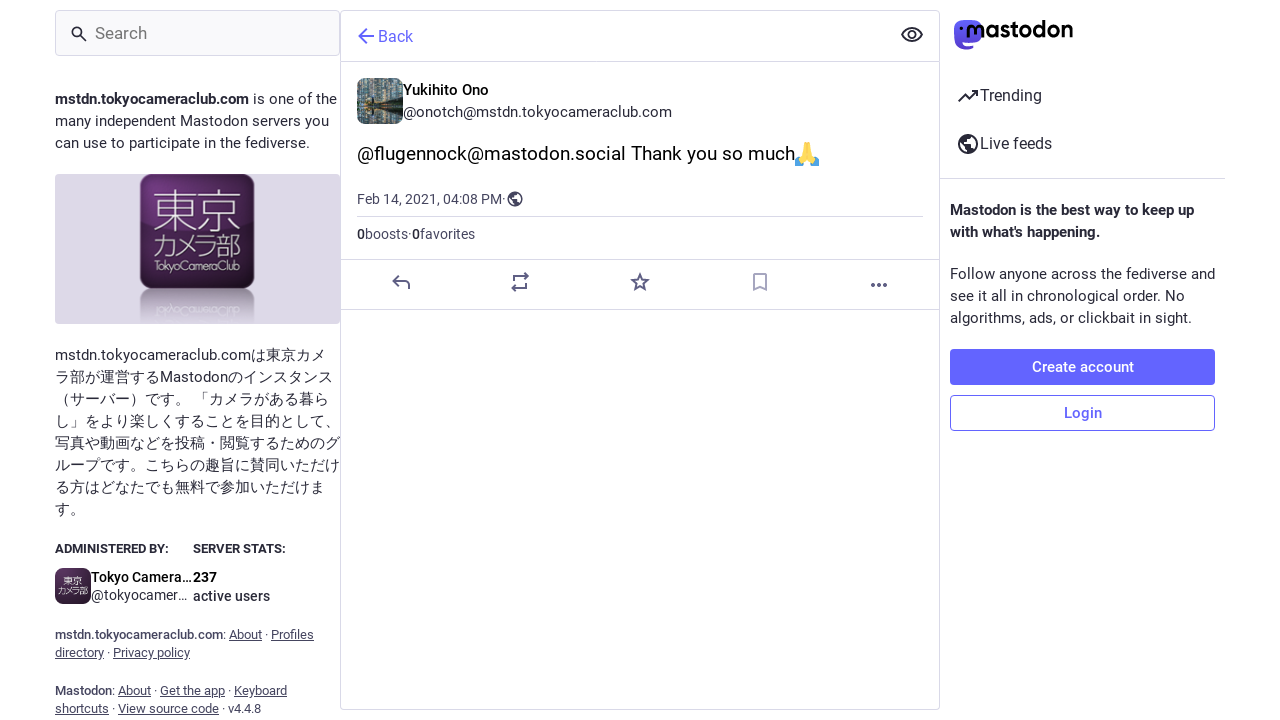

--- FILE ---
content_type: application/javascript
request_url: https://mstdn.tokyocameraclub.com/packs/assets/application-B9Ty0VlA.js
body_size: 21838
content:
const __vite__mapDeps=(i,m=__vite__mapDeps,d=(m.f||(m.f=["push_notifications-index-BSGaJoab.js","useSelectableClick-DSv4aXzQ.js","index-BdTwX--g.js","client-wT6vtYO_.js","short_number-w3W5phxu.js","numbers-CGZQWBYL.js","message-UFwkQlnu.js","api-BktM5Ego.js","index-C37WzBb4.js","initial_state-CaZA8Ule.js","ready-DpOgoWSg.js","index-DgPXgYyr.js","load_locale-DFZ8Ujfq.js","index-DizoKcfL.js"])))=>i.map(i=>d[i]);
var mt=Object.defineProperty;var ft=(t,g,e)=>g in t?mt(t,g,{enumerable:!0,configurable:!0,writable:!0,value:e}):t[g]=e;var w=(t,g,e)=>ft(t,typeof g!="symbol"?g+"":g,e);import{i as Qe,a as me,l as gt}from"../load_locale-DFZ8Ujfq.js";import{j as r,c as vt,_ as we}from"../client-wT6vtYO_.js";import{g as yt,r as j,u as Ke,d as J,i as Je}from"../index-BdTwX--g.js";import{I as _t,S as xt,u as fe,a as R,g as bt,f as Ct,A as ie,O as Xe,b as wt,r as St,c as jt,V as Et,d as Se,e as Tt,h as je,i as ge,j as Ze,k as Lt,l as kt,m as Nt,n as Mt,o as Ot,p as At,q as Rt,w as Pt,s as It,t as Ft,v as $t,x as Dt,y as Gt,z as Ht,B as Bt,C as qt,D as Ut,E as zt,F as Wt,G as Vt,H as Qt,J as Kt,K as Jt,L as Xt,M as F,N as Zt,P as Yt,Q as er,R as tr,T as rr,U as nr,W as or,X as sr}from"../useSelectableClick-DSv4aXzQ.js";import{H as Ye}from"../Helmet-BPcSXOin.js";import{S as ar}from"../react-router-scroll-4.es-D-xAanWp.js";import{c as ir}from"../streaming-BDJNBh6w.js";import{v as cr,s as ur,d as ce,m as I,a as lr,b as dr,o as X,i as G,t as hr,c as pr,e as Ee,r as mr}from"../initial_state-CaZA8Ule.js";import{M}from"../message-UFwkQlnu.js";import{c as ve}from"../index-DizoKcfL.js";import{i as fr}from"../index.es-DNdY5UU8.js";import{I as gr}from"../onboarding-DRfiy_9t.js";import{B as et,A as vr,L as yr,M as _r}from"../modal_container-DwVKsC1W.js";import{L as ye,S as ue,u as _e,P as Z,a as xr,R as xe,w as br,b as A}from"../short_number-w3W5phxu.js";import{u as Cr,a as wr,A as Sr}from"../familiar_followers-OKd2pAgu.js";import{A as jr}from"../avatar_group-PUipFlog.js";import{F as Er,a as Tr}from"../counters-BJ0cOeaq.js";import{D as tt,a as Lr,b as rt,L as le,B as nt,F as ot,c as st,H as de,C as kr,P as Te,N as at,d as it,e as ct,G as Nr,K as Mr,A as Or,f as Ar,T as Rr,g as Y,h as Pr,i as Le,j as Ir,k as Fr,l as $r,m as Dr,O as Gr,n as Hr,E as Br,S as qr,o as ee,p as Ur,q as zr,r as Wr,s as Vr,t as ke,R as Ne,u as Me,v as Qr,w as Kr,x as Jr,y as Xr,M as Zr,z as Yr}from"../content_warning-KGK9SYUe.js";import{F as en}from"../follow_button-D_t_u8se.js";import{L as tn}from"../loading_indicator-CoYIRvVm.js";import{u as te}from"../useTimeout-F7jeHEBA.js";import{F as rn}from"../media_modal-Bdm5cOSE.js";import{S as nn}from"../close-BsPe8EbX.js";import{B as K}from"../bundle_column_error-BEIqRKDf.js";import{N as on}from"../navigation_bar-DKeBx_q1.js";import{s as sn}from"../scroll-BygYx8ga.js";import{C as an,u as cn,a as un}from"../column_header-C44-2Y8W.js";import{C as ln}from"../column-B4vwzadM.js";import{A as dn}from"../index-Ct5WV0Bz.js";import{S as hn}from"../server_hero_image-DhrdCyyc.js";import{S as $}from"../skeleton-D9NbTYr9.js";import{S as pn}from"../search-DNQglhtu.js";import{C as mn}from"../compose_form_container-FkPryyNu.js";import{L as fn}from"../link_footer-BgCm9Y2D.js";import{C as gn}from"../index-COwuO7Od.js";import"../status-CMEN1flW.js";import{I as vn}from"../intl_provider-DCuS27Sx.js";import{r as yn}from"../ready-DpOgoWSg.js";import{l as _n}from"../index-DgPXgYyr.js";import"../api-BktM5Ego.js";import"../index-C37WzBb4.js";import"../interopRequireDefault-CdiRfGvq.js";import"../react-textarea-autosize.browser.esm-BstEnzvw.js";import"../use-isomorphic-layout-effect.browser.esm-D-sFEUJ5.js";import"../index-IjR2JCxi.js";import"../embedded_status-Cqxh-ngY.js";import"../embedded_status_content-CTmx_BJU.js";import"../gif-BypJKgpt.js";import"../numbers-CGZQWBYL.js";import"../index-D7QimMoW.js";import"../chevron_left-CnYIoVsW.js";import"../use-gesture-react.esm-PiBFdzIE.js";import"../add-D8GR9P00.js";import"../home-fill-BjwEpYg3.js";import"../settings-CPmE9sBj.js";import"../notifications-Dc-KQ9E0.js";import"../notifications-lYn-LpJE.js";import"../hashtags-DlzQcrtL.js";import"../icon_with_badge-BNTpk-ky.js";import"../verified_badge-Bzh9Enf-.js";import"../emoji_picker_dropdown_container-BaodQcSZ.js";import"../dropdown_selector-DEo3eetr.js";import"../info-HtHaDKcq.js";import"../fuzzysort-BUgAtj0X.js";import"../edit-Cyfwv5F_.js";import"../bookmarks-fill-DgzxJ_c4.js";import"../person_add-fill-D1U4oKl8.js";import"../person_add-Bq7Kcwwn.js";import"../trending_up-De1RKRI5.js";import"../logo-D6Accnpz.js";import"../useBreakpoint-lQ5WUdV4.js";import"../tag-fitE3XYd.js";import"../list_alt-yox9TcbF.js";import"../lists-BXS-_epi.js";import"../permissions-CJkLQvs0.js";import"../hashtag-BzW8t4Na.js";import"../index-DwQAxx91.js";import"../card-DuWxwEqg.js";import"../avatar_overlay-cKfB3T3F.js";import"../toString-Bsgmptud.js";import"../status_content-DbC4PL3y.js";import"../poll-0qMGp-35.js";import"../visibility_icon-B3y9aoqw.js";var U={exports:{}},z={exports:{}},W={exports:{}},xn=W.exports,Oe;function be(){return Oe||(Oe=1,function(t,g){(function(e,n){t.exports=n()})(xn,function(){function e(a){return!isNaN(parseFloat(a))&&isFinite(a)}function n(a){return a.charAt(0).toUpperCase()+a.substring(1)}function d(a){return function(){return this[a]}}var l=["isConstructor","isEval","isNative","isToplevel"],f=["columnNumber","lineNumber"],y=["fileName","functionName","source"],m=["args"],v=["evalOrigin"],o=l.concat(f,y,m,v);function c(a){if(a)for(var _=0;_<o.length;_++)a[o[_]]!==void 0&&this["set"+n(o[_])](a[o[_]])}c.prototype={getArgs:function(){return this.args},setArgs:function(a){if(Object.prototype.toString.call(a)!=="[object Array]")throw new TypeError("Args must be an Array");this.args=a},getEvalOrigin:function(){return this.evalOrigin},setEvalOrigin:function(a){if(a instanceof c)this.evalOrigin=a;else if(a instanceof Object)this.evalOrigin=new c(a);else throw new TypeError("Eval Origin must be an Object or StackFrame")},toString:function(){var a=this.getFileName()||"",_=this.getLineNumber()||"",b=this.getColumnNumber()||"",i=this.getFunctionName()||"";return this.getIsEval()?a?"[eval] ("+a+":"+_+":"+b+")":"[eval]:"+_+":"+b:i?i+" ("+a+":"+_+":"+b+")":a+":"+_+":"+b}},c.fromString=function(_){var b=_.indexOf("("),i=_.lastIndexOf(")"),h=_.substring(0,b),C=_.substring(b+1,i).split(","),x=_.substring(i+1);if(x.indexOf("@")===0)var E=/@(.+?)(?::(\d+))?(?::(\d+))?$/.exec(x,""),k=E[1],L=E[2],N=E[3];return new c({functionName:h,args:C||void 0,fileName:k,lineNumber:L||void 0,columnNumber:N||void 0})};for(var s=0;s<l.length;s++)c.prototype["get"+n(l[s])]=d(l[s]),c.prototype["set"+n(l[s])]=function(a){return function(_){this[a]=!!_}}(l[s]);for(var u=0;u<f.length;u++)c.prototype["get"+n(f[u])]=d(f[u]),c.prototype["set"+n(f[u])]=function(a){return function(_){if(!e(_))throw new TypeError(a+" must be a Number");this[a]=Number(_)}}(f[u]);for(var p=0;p<y.length;p++)c.prototype["get"+n(y[p])]=d(y[p]),c.prototype["set"+n(y[p])]=function(a){return function(_){this[a]=String(_)}}(y[p]);return c})}(W)),W.exports}var bn=z.exports,Ae;function Cn(){return Ae||(Ae=1,function(t,g){(function(e,n){t.exports=n(be())})(bn,function(n){var d=/(^|@)\S+:\d+/,l=/^\s*at .*(\S+:\d+|\(native\))/m,f=/^(eval@)?(\[native code])?$/;return{parse:function(m){if(typeof m.stacktrace<"u"||typeof m["opera#sourceloc"]<"u")return this.parseOpera(m);if(m.stack&&m.stack.match(l))return this.parseV8OrIE(m);if(m.stack)return this.parseFFOrSafari(m);throw new Error("Cannot parse given Error object")},extractLocation:function(m){if(m.indexOf(":")===-1)return[m];var v=/(.+?)(?::(\d+))?(?::(\d+))?$/,o=v.exec(m.replace(/[()]/g,""));return[o[1],o[2]||void 0,o[3]||void 0]},parseV8OrIE:function(m){var v=m.stack.split(`
`).filter(function(o){return!!o.match(l)},this);return v.map(function(o){o.indexOf("(eval ")>-1&&(o=o.replace(/eval code/g,"eval").replace(/(\(eval at [^()]*)|(,.*$)/g,""));var c=o.replace(/^\s+/,"").replace(/\(eval code/g,"(").replace(/^.*?\s+/,""),s=c.match(/ (\(.+\)$)/);c=s?c.replace(s[0],""):c;var u=this.extractLocation(s?s[1]:c),p=s&&c||void 0,a=["eval","<anonymous>"].indexOf(u[0])>-1?void 0:u[0];return new n({functionName:p,fileName:a,lineNumber:u[1],columnNumber:u[2],source:o})},this)},parseFFOrSafari:function(m){var v=m.stack.split(`
`).filter(function(o){return!o.match(f)},this);return v.map(function(o){if(o.indexOf(" > eval")>-1&&(o=o.replace(/ line (\d+)(?: > eval line \d+)* > eval:\d+:\d+/g,":$1")),o.indexOf("@")===-1&&o.indexOf(":")===-1)return new n({functionName:o});var c=/((.*".+"[^@]*)?[^@]*)(?:@)/,s=o.match(c),u=s&&s[1]?s[1]:void 0,p=this.extractLocation(o.replace(c,""));return new n({functionName:u,fileName:p[0],lineNumber:p[1],columnNumber:p[2],source:o})},this)},parseOpera:function(m){return!m.stacktrace||m.message.indexOf(`
`)>-1&&m.message.split(`
`).length>m.stacktrace.split(`
`).length?this.parseOpera9(m):m.stack?this.parseOpera11(m):this.parseOpera10(m)},parseOpera9:function(m){for(var v=/Line (\d+).*script (?:in )?(\S+)/i,o=m.message.split(`
`),c=[],s=2,u=o.length;s<u;s+=2){var p=v.exec(o[s]);p&&c.push(new n({fileName:p[2],lineNumber:p[1],source:o[s]}))}return c},parseOpera10:function(m){for(var v=/Line (\d+).*script (?:in )?(\S+)(?:: In function (\S+))?$/i,o=m.stacktrace.split(`
`),c=[],s=0,u=o.length;s<u;s+=2){var p=v.exec(o[s]);p&&c.push(new n({functionName:p[3]||void 0,fileName:p[2],lineNumber:p[1],source:o[s]}))}return c},parseOpera11:function(m){var v=m.stack.split(`
`).filter(function(o){return!!o.match(d)&&!o.match(/^Error created at/)},this);return v.map(function(o){var c=o.split("@"),s=this.extractLocation(c.pop()),u=c.shift()||"",p=u.replace(/<anonymous function(: (\w+))?>/,"$2").replace(/\([^)]*\)/g,"")||void 0,a;u.match(/\(([^)]*)\)/)&&(a=u.replace(/^[^(]+\(([^)]*)\)$/,"$1"));var _=a===void 0||a==="[arguments not available]"?void 0:a.split(",");return new n({functionName:p,args:_,fileName:s[0],lineNumber:s[1],columnNumber:s[2],source:o})},this)}}})}(z)),z.exports}var V={exports:{}},wn=V.exports,Re;function Sn(){return Re||(Re=1,function(t,g){(function(e,n){t.exports=n(be())})(wn,function(e){return{backtrace:function(d){var l=[],f=10;typeof d=="object"&&typeof d.maxStackSize=="number"&&(f=d.maxStackSize);for(var y=arguments.callee;y&&l.length<f&&y.arguments;){for(var m=new Array(y.arguments.length),v=0;v<m.length;++v)m[v]=y.arguments[v];/function(?:\s+([\w$]+))+\s*\(/.test(y.toString())?l.push(new e({functionName:RegExp.$1||void 0,args:m})):l.push(new e({args:m}));try{y=y.caller}catch{break}}return l}}})}(V)),V.exports}var Q={exports:{}},D={},re={},Pe;function ut(){return Pe||(Pe=1,function(t){function g(i,h,C){if(h in i)return i[h];if(arguments.length===3)return C;throw new Error('"'+h+'" is a required argument.')}t.getArg=g;var e=/^(?:([\w+\-.]+):)?\/\/(?:(\w+:\w+)@)?([\w.]*)(?::(\d+))?(\S*)$/,n=/^data:.+\,.+$/;function d(i){var h=i.match(e);return h?{scheme:h[1],auth:h[2],host:h[3],port:h[4],path:h[5]}:null}t.urlParse=d;function l(i){var h="";return i.scheme&&(h+=i.scheme+":"),h+="//",i.auth&&(h+=i.auth+"@"),i.host&&(h+=i.host),i.port&&(h+=":"+i.port),i.path&&(h+=i.path),h}t.urlGenerate=l;function f(i){var h=i,C=d(i);if(C){if(!C.path)return i;h=C.path}for(var x=t.isAbsolute(h),E=h.split(/\/+/),k,L=0,N=E.length-1;N>=0;N--)k=E[N],k==="."?E.splice(N,1):k===".."?L++:L>0&&(k===""?(E.splice(N+1,L),L=0):(E.splice(N,2),L--));return h=E.join("/"),h===""&&(h=x?"/":"."),C?(C.path=h,l(C)):h}t.normalize=f;function y(i,h){i===""&&(i="."),h===""&&(h=".");var C=d(h),x=d(i);if(x&&(i=x.path||"/"),C&&!C.scheme)return x&&(C.scheme=x.scheme),l(C);if(C||h.match(n))return h;if(x&&!x.host&&!x.path)return x.host=h,l(x);var E=h.charAt(0)==="/"?h:f(i.replace(/\/+$/,"")+"/"+h);return x?(x.path=E,l(x)):E}t.join=y,t.isAbsolute=function(i){return i.charAt(0)==="/"||!!i.match(e)};function m(i,h){i===""&&(i="."),i=i.replace(/\/$/,"");for(var C=0;h.indexOf(i+"/")!==0;){var x=i.lastIndexOf("/");if(x<0||(i=i.slice(0,x),i.match(/^([^\/]+:\/)?\/*$/)))return h;++C}return Array(C+1).join("../")+h.substr(i.length+1)}t.relative=m;var v=function(){var i=Object.create(null);return!("__proto__"in i)}();function o(i){return i}function c(i){return u(i)?"$"+i:i}t.toSetString=v?o:c;function s(i){return u(i)?i.slice(1):i}t.fromSetString=v?o:s;function u(i){if(!i)return!1;var h=i.length;if(h<9||i.charCodeAt(h-1)!==95||i.charCodeAt(h-2)!==95||i.charCodeAt(h-3)!==111||i.charCodeAt(h-4)!==116||i.charCodeAt(h-5)!==111||i.charCodeAt(h-6)!==114||i.charCodeAt(h-7)!==112||i.charCodeAt(h-8)!==95||i.charCodeAt(h-9)!==95)return!1;for(var C=h-10;C>=0;C--)if(i.charCodeAt(C)!==36)return!1;return!0}function p(i,h,C){var x=i.source-h.source;return x!==0||(x=i.originalLine-h.originalLine,x!==0)||(x=i.originalColumn-h.originalColumn,x!==0||C)||(x=i.generatedColumn-h.generatedColumn,x!==0)||(x=i.generatedLine-h.generatedLine,x!==0)?x:i.name-h.name}t.compareByOriginalPositions=p;function a(i,h,C){var x=i.generatedLine-h.generatedLine;return x!==0||(x=i.generatedColumn-h.generatedColumn,x!==0||C)||(x=i.source-h.source,x!==0)||(x=i.originalLine-h.originalLine,x!==0)||(x=i.originalColumn-h.originalColumn,x!==0)?x:i.name-h.name}t.compareByGeneratedPositionsDeflated=a;function _(i,h){return i===h?0:i>h?1:-1}function b(i,h){var C=i.generatedLine-h.generatedLine;return C!==0||(C=i.generatedColumn-h.generatedColumn,C!==0)||(C=_(i.source,h.source),C!==0)||(C=i.originalLine-h.originalLine,C!==0)||(C=i.originalColumn-h.originalColumn,C!==0)?C:_(i.name,h.name)}t.compareByGeneratedPositionsInflated=b}(re)),re}var ne={},Ie;function jn(){return Ie||(Ie=1,function(t){t.GREATEST_LOWER_BOUND=1,t.LEAST_UPPER_BOUND=2;function g(e,n,d,l,f,y){var m=Math.floor((n-e)/2)+e,v=f(d,l[m],!0);return v===0?m:v>0?n-m>1?g(m,n,d,l,f,y):y==t.LEAST_UPPER_BOUND?n<l.length?n:-1:m:m-e>1?g(e,m,d,l,f,y):y==t.LEAST_UPPER_BOUND?m:e<0?-1:e}t.search=function(n,d,l,f){if(d.length===0)return-1;var y=g(-1,d.length,n,d,l,f||t.GREATEST_LOWER_BOUND);if(y<0)return-1;for(;y-1>=0&&l(d[y],d[y-1],!0)===0;)--y;return y}}(ne)),ne}var oe={},Fe;function En(){if(Fe)return oe;Fe=1;var t=ut(),g=Object.prototype.hasOwnProperty;function e(){this._array=[],this._set=Object.create(null)}return e.fromArray=function(d,l){for(var f=new e,y=0,m=d.length;y<m;y++)f.add(d[y],l);return f},e.prototype.size=function(){return Object.getOwnPropertyNames(this._set).length},e.prototype.add=function(d,l){var f=t.toSetString(d),y=g.call(this._set,f),m=this._array.length;(!y||l)&&this._array.push(d),y||(this._set[f]=m)},e.prototype.has=function(d){var l=t.toSetString(d);return g.call(this._set,l)},e.prototype.indexOf=function(d){var l=t.toSetString(d);if(g.call(this._set,l))return this._set[l];throw new Error('"'+d+'" is not in the set.')},e.prototype.at=function(d){if(d>=0&&d<this._array.length)return this._array[d];throw new Error("No element indexed by "+d)},e.prototype.toArray=function(){return this._array.slice()},oe.ArraySet=e,oe}var H={},B={},$e;function Tn(){if($e)return B;$e=1;var t="ABCDEFGHIJKLMNOPQRSTUVWXYZabcdefghijklmnopqrstuvwxyz0123456789+/".split("");return B.encode=function(g){if(0<=g&&g<t.length)return t[g];throw new TypeError("Must be between 0 and 63: "+g)},B.decode=function(g){var e=65,n=90,d=97,l=122,f=48,y=57,m=43,v=47,o=26,c=52;return e<=g&&g<=n?g-e:d<=g&&g<=l?g-d+o:f<=g&&g<=y?g-f+c:g==m?62:g==v?63:-1},B}var De;function Ln(){if(De)return H;De=1;var t=Tn(),g=5,e=1<<g,n=e-1,d=e;function l(y){return y<0?(-y<<1)+1:(y<<1)+0}function f(y){var m=(y&1)===1,v=y>>1;return m?-v:v}return H.encode=function(m){var v="",o,c=l(m);do o=c&n,c>>>=g,c>0&&(o|=d),v+=t.encode(o);while(c>0);return v},H.decode=function(m,v,o){var c=m.length,s=0,u=0,p,a;do{if(v>=c)throw new Error("Expected more digits in base 64 VLQ value.");if(a=t.decode(m.charCodeAt(v++)),a===-1)throw new Error("Invalid base64 digit: "+m.charAt(v-1));p=!!(a&d),a&=n,s=s+(a<<u),u+=g}while(p);o.value=f(s),o.rest=v},H}var se={},Ge;function kn(){if(Ge)return se;Ge=1;function t(n,d,l){var f=n[d];n[d]=n[l],n[l]=f}function g(n,d){return Math.round(n+Math.random()*(d-n))}function e(n,d,l,f){if(l<f){var y=g(l,f),m=l-1;t(n,y,f);for(var v=n[f],o=l;o<f;o++)d(n[o],v)<=0&&(m+=1,t(n,m,o));t(n,m+1,o);var c=m+1;e(n,d,l,c-1),e(n,d,c+1,f)}}return se.quickSort=function(n,d){e(n,d,0,n.length-1)},se}var He;function Nn(){if(He)return D;He=1;var t=ut(),g=jn(),e=En().ArraySet,n=Ln(),d=kn().quickSort;function l(v){var o=v;return typeof v=="string"&&(o=JSON.parse(v.replace(/^\)\]\}'/,""))),o.sections!=null?new m(o):new f(o)}l.fromSourceMap=function(v){return f.fromSourceMap(v)},l.prototype._version=3,l.prototype.__generatedMappings=null,Object.defineProperty(l.prototype,"_generatedMappings",{get:function(){return this.__generatedMappings||this._parseMappings(this._mappings,this.sourceRoot),this.__generatedMappings}}),l.prototype.__originalMappings=null,Object.defineProperty(l.prototype,"_originalMappings",{get:function(){return this.__originalMappings||this._parseMappings(this._mappings,this.sourceRoot),this.__originalMappings}}),l.prototype._charIsMappingSeparator=function(o,c){var s=o.charAt(c);return s===";"||s===","},l.prototype._parseMappings=function(o,c){throw new Error("Subclasses must implement _parseMappings")},l.GENERATED_ORDER=1,l.ORIGINAL_ORDER=2,l.GREATEST_LOWER_BOUND=1,l.LEAST_UPPER_BOUND=2,l.prototype.eachMapping=function(o,c,s){var u=c||null,p=s||l.GENERATED_ORDER,a;switch(p){case l.GENERATED_ORDER:a=this._generatedMappings;break;case l.ORIGINAL_ORDER:a=this._originalMappings;break;default:throw new Error("Unknown order of iteration.")}var _=this.sourceRoot;a.map(function(b){var i=b.source===null?null:this._sources.at(b.source);return i!=null&&_!=null&&(i=t.join(_,i)),{source:i,generatedLine:b.generatedLine,generatedColumn:b.generatedColumn,originalLine:b.originalLine,originalColumn:b.originalColumn,name:b.name===null?null:this._names.at(b.name)}},this).forEach(o,u)},l.prototype.allGeneratedPositionsFor=function(o){var c=t.getArg(o,"line"),s={source:t.getArg(o,"source"),originalLine:c,originalColumn:t.getArg(o,"column",0)};if(this.sourceRoot!=null&&(s.source=t.relative(this.sourceRoot,s.source)),!this._sources.has(s.source))return[];s.source=this._sources.indexOf(s.source);var u=[],p=this._findMapping(s,this._originalMappings,"originalLine","originalColumn",t.compareByOriginalPositions,g.LEAST_UPPER_BOUND);if(p>=0){var a=this._originalMappings[p];if(o.column===void 0)for(var _=a.originalLine;a&&a.originalLine===_;)u.push({line:t.getArg(a,"generatedLine",null),column:t.getArg(a,"generatedColumn",null),lastColumn:t.getArg(a,"lastGeneratedColumn",null)}),a=this._originalMappings[++p];else for(var b=a.originalColumn;a&&a.originalLine===c&&a.originalColumn==b;)u.push({line:t.getArg(a,"generatedLine",null),column:t.getArg(a,"generatedColumn",null),lastColumn:t.getArg(a,"lastGeneratedColumn",null)}),a=this._originalMappings[++p]}return u},D.SourceMapConsumer=l;function f(v){var o=v;typeof v=="string"&&(o=JSON.parse(v.replace(/^\)\]\}'/,"")));var c=t.getArg(o,"version"),s=t.getArg(o,"sources"),u=t.getArg(o,"names",[]),p=t.getArg(o,"sourceRoot",null),a=t.getArg(o,"sourcesContent",null),_=t.getArg(o,"mappings"),b=t.getArg(o,"file",null);if(c!=this._version)throw new Error("Unsupported version: "+c);s=s.map(String).map(t.normalize).map(function(i){return p&&t.isAbsolute(p)&&t.isAbsolute(i)?t.relative(p,i):i}),this._names=e.fromArray(u.map(String),!0),this._sources=e.fromArray(s,!0),this.sourceRoot=p,this.sourcesContent=a,this._mappings=_,this.file=b}f.prototype=Object.create(l.prototype),f.prototype.consumer=l,f.fromSourceMap=function(o){var c=Object.create(f.prototype),s=c._names=e.fromArray(o._names.toArray(),!0),u=c._sources=e.fromArray(o._sources.toArray(),!0);c.sourceRoot=o._sourceRoot,c.sourcesContent=o._generateSourcesContent(c._sources.toArray(),c.sourceRoot),c.file=o._file;for(var p=o._mappings.toArray().slice(),a=c.__generatedMappings=[],_=c.__originalMappings=[],b=0,i=p.length;b<i;b++){var h=p[b],C=new y;C.generatedLine=h.generatedLine,C.generatedColumn=h.generatedColumn,h.source&&(C.source=u.indexOf(h.source),C.originalLine=h.originalLine,C.originalColumn=h.originalColumn,h.name&&(C.name=s.indexOf(h.name)),_.push(C)),a.push(C)}return d(c.__originalMappings,t.compareByOriginalPositions),c},f.prototype._version=3,Object.defineProperty(f.prototype,"sources",{get:function(){return this._sources.toArray().map(function(v){return this.sourceRoot!=null?t.join(this.sourceRoot,v):v},this)}});function y(){this.generatedLine=0,this.generatedColumn=0,this.source=null,this.originalLine=null,this.originalColumn=null,this.name=null}f.prototype._parseMappings=function(o,c){for(var s=1,u=0,p=0,a=0,_=0,b=0,i=o.length,h=0,C={},x={},E=[],k=[],L,N,T,P,Ce;h<i;)if(o.charAt(h)===";")s++,h++,u=0;else if(o.charAt(h)===",")h++;else{for(L=new y,L.generatedLine=s,P=h;P<i&&!this._charIsMappingSeparator(o,P);P++);if(N=o.slice(h,P),T=C[N],T)h+=N.length;else{for(T=[];h<P;)n.decode(o,h,x),Ce=x.value,h=x.rest,T.push(Ce);if(T.length===2)throw new Error("Found a source, but no line and column");if(T.length===3)throw new Error("Found a source and line, but no column");C[N]=T}L.generatedColumn=u+T[0],u=L.generatedColumn,T.length>1&&(L.source=_+T[1],_+=T[1],L.originalLine=p+T[2],p=L.originalLine,L.originalLine+=1,L.originalColumn=a+T[3],a=L.originalColumn,T.length>4&&(L.name=b+T[4],b+=T[4])),k.push(L),typeof L.originalLine=="number"&&E.push(L)}d(k,t.compareByGeneratedPositionsDeflated),this.__generatedMappings=k,d(E,t.compareByOriginalPositions),this.__originalMappings=E},f.prototype._findMapping=function(o,c,s,u,p,a){if(o[s]<=0)throw new TypeError("Line must be greater than or equal to 1, got "+o[s]);if(o[u]<0)throw new TypeError("Column must be greater than or equal to 0, got "+o[u]);return g.search(o,c,p,a)},f.prototype.computeColumnSpans=function(){for(var o=0;o<this._generatedMappings.length;++o){var c=this._generatedMappings[o];if(o+1<this._generatedMappings.length){var s=this._generatedMappings[o+1];if(c.generatedLine===s.generatedLine){c.lastGeneratedColumn=s.generatedColumn-1;continue}}c.lastGeneratedColumn=1/0}},f.prototype.originalPositionFor=function(o){var c={generatedLine:t.getArg(o,"line"),generatedColumn:t.getArg(o,"column")},s=this._findMapping(c,this._generatedMappings,"generatedLine","generatedColumn",t.compareByGeneratedPositionsDeflated,t.getArg(o,"bias",l.GREATEST_LOWER_BOUND));if(s>=0){var u=this._generatedMappings[s];if(u.generatedLine===c.generatedLine){var p=t.getArg(u,"source",null);p!==null&&(p=this._sources.at(p),this.sourceRoot!=null&&(p=t.join(this.sourceRoot,p)));var a=t.getArg(u,"name",null);return a!==null&&(a=this._names.at(a)),{source:p,line:t.getArg(u,"originalLine",null),column:t.getArg(u,"originalColumn",null),name:a}}}return{source:null,line:null,column:null,name:null}},f.prototype.hasContentsOfAllSources=function(){return this.sourcesContent?this.sourcesContent.length>=this._sources.size()&&!this.sourcesContent.some(function(o){return o==null}):!1},f.prototype.sourceContentFor=function(o,c){if(!this.sourcesContent)return null;if(this.sourceRoot!=null&&(o=t.relative(this.sourceRoot,o)),this._sources.has(o))return this.sourcesContent[this._sources.indexOf(o)];var s;if(this.sourceRoot!=null&&(s=t.urlParse(this.sourceRoot))){var u=o.replace(/^file:\/\//,"");if(s.scheme=="file"&&this._sources.has(u))return this.sourcesContent[this._sources.indexOf(u)];if((!s.path||s.path=="/")&&this._sources.has("/"+o))return this.sourcesContent[this._sources.indexOf("/"+o)]}if(c)return null;throw new Error('"'+o+'" is not in the SourceMap.')},f.prototype.generatedPositionFor=function(o){var c=t.getArg(o,"source");if(this.sourceRoot!=null&&(c=t.relative(this.sourceRoot,c)),!this._sources.has(c))return{line:null,column:null,lastColumn:null};c=this._sources.indexOf(c);var s={source:c,originalLine:t.getArg(o,"line"),originalColumn:t.getArg(o,"column")},u=this._findMapping(s,this._originalMappings,"originalLine","originalColumn",t.compareByOriginalPositions,t.getArg(o,"bias",l.GREATEST_LOWER_BOUND));if(u>=0){var p=this._originalMappings[u];if(p.source===s.source)return{line:t.getArg(p,"generatedLine",null),column:t.getArg(p,"generatedColumn",null),lastColumn:t.getArg(p,"lastGeneratedColumn",null)}}return{line:null,column:null,lastColumn:null}},D.BasicSourceMapConsumer=f;function m(v){var o=v;typeof v=="string"&&(o=JSON.parse(v.replace(/^\)\]\}'/,"")));var c=t.getArg(o,"version"),s=t.getArg(o,"sections");if(c!=this._version)throw new Error("Unsupported version: "+c);this._sources=new e,this._names=new e;var u={line:-1,column:0};this._sections=s.map(function(p){if(p.url)throw new Error("Support for url field in sections not implemented.");var a=t.getArg(p,"offset"),_=t.getArg(a,"line"),b=t.getArg(a,"column");if(_<u.line||_===u.line&&b<u.column)throw new Error("Section offsets must be ordered and non-overlapping.");return u=a,{generatedOffset:{generatedLine:_+1,generatedColumn:b+1},consumer:new l(t.getArg(p,"map"))}})}return m.prototype=Object.create(l.prototype),m.prototype.constructor=l,m.prototype._version=3,Object.defineProperty(m.prototype,"sources",{get:function(){for(var v=[],o=0;o<this._sections.length;o++)for(var c=0;c<this._sections[o].consumer.sources.length;c++)v.push(this._sections[o].consumer.sources[c]);return v}}),m.prototype.originalPositionFor=function(o){var c={generatedLine:t.getArg(o,"line"),generatedColumn:t.getArg(o,"column")},s=g.search(c,this._sections,function(p,a){var _=p.generatedLine-a.generatedOffset.generatedLine;return _||p.generatedColumn-a.generatedOffset.generatedColumn}),u=this._sections[s];return u?u.consumer.originalPositionFor({line:c.generatedLine-(u.generatedOffset.generatedLine-1),column:c.generatedColumn-(u.generatedOffset.generatedLine===c.generatedLine?u.generatedOffset.generatedColumn-1:0),bias:o.bias}):{source:null,line:null,column:null,name:null}},m.prototype.hasContentsOfAllSources=function(){return this._sections.every(function(o){return o.consumer.hasContentsOfAllSources()})},m.prototype.sourceContentFor=function(o,c){for(var s=0;s<this._sections.length;s++){var u=this._sections[s],p=u.consumer.sourceContentFor(o,!0);if(p)return p}if(c)return null;throw new Error('"'+o+'" is not in the SourceMap.')},m.prototype.generatedPositionFor=function(o){for(var c=0;c<this._sections.length;c++){var s=this._sections[c];if(s.consumer.sources.indexOf(t.getArg(o,"source"))!==-1){var u=s.consumer.generatedPositionFor(o);if(u){var p={line:u.line+(s.generatedOffset.generatedLine-1),column:u.column+(s.generatedOffset.generatedLine===u.line?s.generatedOffset.generatedColumn-1:0)};return p}}}return{line:null,column:null}},m.prototype._parseMappings=function(o,c){this.__generatedMappings=[],this.__originalMappings=[];for(var s=0;s<this._sections.length;s++)for(var u=this._sections[s],p=u.consumer._generatedMappings,a=0;a<p.length;a++){var _=p[a],b=u.consumer._sources.at(_.source);u.consumer.sourceRoot!==null&&(b=t.join(u.consumer.sourceRoot,b)),this._sources.add(b),b=this._sources.indexOf(b);var i=u.consumer._names.at(_.name);this._names.add(i),i=this._names.indexOf(i);var h={source:b,generatedLine:_.generatedLine+(u.generatedOffset.generatedLine-1),generatedColumn:_.generatedColumn+(u.generatedOffset.generatedLine===_.generatedLine?u.generatedOffset.generatedColumn-1:0),originalLine:_.originalLine,originalColumn:_.originalColumn,name:i};this.__generatedMappings.push(h),typeof h.originalLine=="number"&&this.__originalMappings.push(h)}d(this.__generatedMappings,t.compareByGeneratedPositionsDeflated),d(this.__originalMappings,t.compareByOriginalPositions)},D.IndexedSourceMapConsumer=m,D}var Mn=Q.exports,Be;function On(){return Be||(Be=1,function(t,g){(function(e,n){t.exports=n(Nn(),be())})(Mn,function(e,n){function d(s){return new Promise(function(u,p){var a=new XMLHttpRequest;a.open("get",s),a.onerror=p,a.onreadystatechange=function(){a.readyState===4&&(a.status>=200&&a.status<300||s.substr(0,7)==="file://"&&a.responseText?u(a.responseText):p(new Error("HTTP status: "+a.status+" retrieving "+s)))},a.send()})}function l(s){if(typeof window<"u"&&window.atob)return window.atob(s);throw new Error("You must supply a polyfill for window.atob in this environment")}function f(s){if(typeof JSON<"u"&&JSON.parse)return JSON.parse(s);throw new Error("You must supply a polyfill for JSON.parse in this environment")}function y(s,u){for(var p=[/['"]?([$_A-Za-z][$_A-Za-z0-9]*)['"]?\s*[:=]\s*function\b/,/function\s+([^('"`]*?)\s*\(([^)]*)\)/,/['"]?([$_A-Za-z][$_A-Za-z0-9]*)['"]?\s*[:=]\s*(?:eval|new Function)\b/,/\b(?!(?:if|for|switch|while|with|catch)\b)(?:(?:static)\s+)?(\S+)\s*\(.*?\)\s*\{/,/['"]?([$_A-Za-z][$_A-Za-z0-9]*)['"]?\s*[:=]\s*\(.*?\)\s*=>/],a=s.split(`
`),_="",b=Math.min(u,20),i=0;i<b;++i){var h=a[u-i-1],C=h.indexOf("//");if(C>=0&&(h=h.substr(0,C)),h){_=h+_;for(var x=p.length,E=0;E<x;E++){var k=p[E].exec(_);if(k&&k[1])return k[1]}}}}function m(){if(typeof Object.defineProperty!="function"||typeof Object.create!="function")throw new Error("Unable to consume source maps in older browsers")}function v(s){if(typeof s!="object")throw new TypeError("Given StackFrame is not an object");if(typeof s.fileName!="string")throw new TypeError("Given file name is not a String");if(typeof s.lineNumber!="number"||s.lineNumber%1!==0||s.lineNumber<1)throw new TypeError("Given line number must be a positive integer");if(typeof s.columnNumber!="number"||s.columnNumber%1!==0||s.columnNumber<0)throw new TypeError("Given column number must be a non-negative integer");return!0}function o(s){for(var u=/\/\/[#@] ?sourceMappingURL=([^\s'"]+)\s*$/mg,p,a;a=u.exec(s);)p=a[1];if(p)return p;throw new Error("sourceMappingURL not found")}function c(s,u,p){return new Promise(function(a,_){var b=u.originalPositionFor({line:s.lineNumber,column:s.columnNumber});if(b.source){var i=u.sourceContentFor(b.source);i&&(p[b.source]=i),a(new n({functionName:b.name||s.functionName,args:s.args,fileName:b.source,lineNumber:b.line,columnNumber:b.column}))}else _(new Error("Could not get original source for given stackframe and source map"))})}return function s(u){if(!(this instanceof s))return new s(u);u=u||{},this.sourceCache=u.sourceCache||{},this.sourceMapConsumerCache=u.sourceMapConsumerCache||{},this.ajax=u.ajax||d,this._atob=u.atob||l,this._get=function(a){return new Promise((function(_,b){var i=a.substr(0,5)==="data:";if(this.sourceCache[a])_(this.sourceCache[a]);else if(u.offline&&!i)b(new Error("Cannot make network requests in offline mode"));else if(i){var h=/^data:application\/json;([\w=:"-]+;)*base64,/,C=a.match(h);if(C){var x=C[0].length,E=a.substr(x),k=this._atob(E);this.sourceCache[a]=k,_(k)}else b(new Error("The encoding of the inline sourcemap is not supported"))}else{var L=this.ajax(a,{method:"get"});this.sourceCache[a]=L,L.then(_,b)}}).bind(this))},this._getSourceMapConsumer=function(a,_){return new Promise((function(b){if(this.sourceMapConsumerCache[a])b(this.sourceMapConsumerCache[a]);else{var i=new Promise((function(h,C){return this._get(a).then(function(x){typeof x=="string"&&(x=f(x.replace(/^\)\]\}'/,""))),typeof x.sourceRoot>"u"&&(x.sourceRoot=_),h(new e.SourceMapConsumer(x))}).catch(C)}).bind(this));this.sourceMapConsumerCache[a]=i,b(i)}}).bind(this))},this.pinpoint=function(a){return new Promise((function(_,b){this.getMappedLocation(a).then((function(i){function h(){_(i)}this.findFunctionName(i).then(_,h).catch(h)}).bind(this),b)}).bind(this))},this.findFunctionName=function(a){return new Promise((function(_,b){v(a),this._get(a.fileName).then(function(h){var C=a.lineNumber,x=a.columnNumber,E=y(h,C);_(E?new n({functionName:E,args:a.args,fileName:a.fileName,lineNumber:C,columnNumber:x}):a)},b).catch(b)}).bind(this))},this.getMappedLocation=function(a){return new Promise((function(_,b){m(),v(a);var i=this.sourceCache,h=a.fileName;this._get(h).then((function(C){var x=o(C),E=x.substr(0,5)==="data:",k=h.substring(0,h.lastIndexOf("/")+1);return x[0]!=="/"&&!E&&!/^https?:\/\/|^\/\//i.test(x)&&(x=k+x),this._getSourceMapConsumer(x,k).then(function(L){return c(a,L,i).then(_).catch(function(){_(a)})})}).bind(this),b).catch(b)}).bind(this))}}})}(Q)),Q.exports}var An=U.exports,qe;function Rn(){return qe||(qe=1,function(t,g){(function(e,n){t.exports=n(Cn(),Sn(),On())})(An,function(n,d,l){var f={filter:function(c){return(c.functionName||"").indexOf("StackTrace$$")===-1&&(c.functionName||"").indexOf("ErrorStackParser$$")===-1&&(c.functionName||"").indexOf("StackTraceGPS$$")===-1&&(c.functionName||"").indexOf("StackGenerator$$")===-1},sourceCache:{}},y=function(){try{throw new Error}catch(s){return s}};function m(c,s){var u={};return[c,s].forEach(function(p){for(var a in p)Object.prototype.hasOwnProperty.call(p,a)&&(u[a]=p[a]);return u}),u}function v(c){return c.stack||c["opera#sourceloc"]}function o(c,s){return typeof s=="function"?c.filter(s):c}return{get:function(s){var u=y();return v(u)?this.fromError(u,s):this.generateArtificially(s)},getSync:function(s){s=m(f,s);var u=y(),p=v(u)?n.parse(u):d.backtrace(s);return o(p,s.filter)},fromError:function(s,u){u=m(f,u);var p=new l(u);return new Promise((function(a){var _=o(n.parse(s),u.filter);a(Promise.all(_.map(function(b){return new Promise(function(i){function h(){i(b)}p.pinpoint(b).then(i,h).catch(h)})})))}).bind(this))},generateArtificially:function(s){s=m(f,s);var u=d.backtrace(s);return typeof s.filter=="function"&&(u=u.filter(s.filter)),Promise.resolve(u)},instrument:function(s,u,p,a){if(typeof s!="function")throw new Error("Cannot instrument non-function object");if(typeof s.__stacktraceOriginalFn=="function")return s;var _=(function(){try{return this.get().then(u,p).catch(p),s.apply(a||this,arguments)}catch(i){throw v(i)&&this.fromError(i).then(u,p).catch(p),i}}).bind(this);return _.__stacktraceOriginalFn=s,_},deinstrument:function(s){if(typeof s!="function")throw new Error("Cannot de-instrument non-function object");return typeof s.__stacktraceOriginalFn=="function"?s.__stacktraceOriginalFn:s},report:function(s,u,p,a){return new Promise(function(_,b){var i=new XMLHttpRequest;if(i.onerror=b,i.onreadystatechange=function(){i.readyState===4&&(i.status>=200&&i.status<400?_(i.responseText):b(new Error("POST to "+u+" failed with status: "+i.status)))},i.open("post",u),i.setRequestHeader("Content-Type","application/json"),a&&typeof a.headers=="object"){var h=a.headers;for(var C in h)Object.prototype.hasOwnProperty.call(h,C)&&i.setRequestHeader(C,h[C])}var x={stack:s};p!=null&&(x.message=p),i.send(JSON.stringify(x))})}}})}(U)),U.exports}var Pn=Rn();const lt=yt(Pn);class In extends j.PureComponent{constructor(){super(...arguments);w(this,"state",{hasError:!1,errorMessage:void 0,stackTrace:void 0,mappedStackTrace:void 0,componentStack:void 0});w(this,"handleCopyStackTrace",()=>{const{errorMessage:e,stackTrace:n,mappedStackTrace:d}=this.state,l=document.createElement("textarea");let f=[e,n];d&&f.push(d),l.textContent=f.join(`


`),l.style.position="fixed",document.body.appendChild(l);try{l.select(),document.execCommand("copy")}catch{}finally{document.body.removeChild(l)}this.setState({copied:!0}),setTimeout(()=>this.setState({copied:!1}),700)})}componentDidCatch(e,n){this.setState({hasError:!0,errorMessage:e.toString(),stackTrace:e.stack,componentStack:n&&n.componentStack,mappedStackTrace:void 0}),lt.fromError(e).then(d=>{this.setState({mappedStackTrace:d.map(l=>l.toString()).join(`
`)})}).catch(()=>{this.setState({mappedStackTrace:void 0})})}render(){const{hasError:e,copied:n,errorMessage:d}=this.state;if(!e)return this.props.children;const l=d&&d.includes("NotFoundError");return r.jsxs("div",{className:"error-boundary",children:[r.jsxs("div",{children:[r.jsx("p",{className:"error-boundary__error",children:l?r.jsx(M,{id:"error.unexpected_crash.explanation_addons",defaultMessage:"This page could not be displayed correctly. This error is likely caused by a browser add-on or automatic translation tools."}):r.jsx(M,{id:"error.unexpected_crash.explanation",defaultMessage:"Due to a bug in our code or a browser compatibility issue, this page could not be displayed correctly."})}),r.jsx("p",{children:l?r.jsx(M,{id:"error.unexpected_crash.next_steps_addons",defaultMessage:"Try disabling them and refreshing the page. If that does not help, you may still be able to use Mastodon through a different browser or native app."}):r.jsx(M,{id:"error.unexpected_crash.next_steps",defaultMessage:"Try refreshing the page. If that does not help, you may still be able to use Mastodon through a different browser or native app."})}),r.jsxs("p",{className:"error-boundary__footer",children:["Mastodon v",cr," · ",r.jsx("a",{href:ur,rel:"noopener",target:"_blank",children:r.jsx(M,{id:"errors.unexpected_crash.report_issue",defaultMessage:"Report issue"})})," · ",r.jsx("button",{onClick:this.handleCopyStackTrace,className:n?"copied":"",children:r.jsx(M,{id:"errors.unexpected_crash.copy_stacktrace",defaultMessage:"Copy stacktrace to clipboard"})})]})]}),r.jsx(Ye,{children:r.jsx("meta",{name:"robots",content:"noindex"})})]})}}const Fn=({fields:t,limit:g=-1})=>{const e=Cr();return t.size===0?null:r.jsx("div",{className:"account-fields",onClickCapture:e,children:t.take(g).map((n,d)=>r.jsxs("dl",{className:ve({verified:n.get("verified_at")}),children:[r.jsx("dt",{dangerouslySetInnerHTML:{__html:n.get("name_emojified")},className:"translate"}),r.jsxs("dd",{className:"translate",title:n.get("value_plain")??"",children:[n.get("verified_at")&&r.jsx(_t,{id:"check",icon:xt,className:"verified__mark"}),r.jsx("span",{dangerouslySetInnerHTML:{__html:n.get("value_emojified")}})]})]},d))})},dt=j.forwardRef(({accountId:t},g)=>{const e=fe(),n=R(p=>t?p.accounts.get(t):void 0),d=n==null?void 0:n.suspended,l=R(p=>t?bt(p,t):void 0),f=!!(d||l),y=R(p=>p.relationships.getIn([t,"note"]));j.useEffect(()=>{t&&!n&&e(Ct(t))},[e,t,n]);const{familiarFollowers:m}=wr({accountId:t}),v=R(p=>t?p.relationships.get(t):void 0),o=(v==null?void 0:v.followed_by)&&v.following,c=v==null?void 0:v.followed_by,s=!!v,u=m.length>0&&s&&!o&&!c;return r.jsx("div",{ref:g,id:"hover-card",role:"tooltip",className:ve("hover-card dropdown-animation",{"hover-card--loading":!n}),children:n?r.jsxs(r.Fragment,{children:[r.jsxs(ye,{to:`/@${n.acct}`,className:"hover-card__name",children:[r.jsx(ie,{account:f?void 0:n,size:46}),r.jsx(tt,{account:n,localDomain:ce})]}),f?r.jsx("div",{className:"hover-card__limited-account-note",children:d?r.jsx(M,{id:"empty_column.account_suspended",defaultMessage:"Account suspended"}):r.jsx(M,{id:"limited_account_hint.title",defaultMessage:"This profile has been hidden by the moderators of {domain}.",values:{domain:ce}})}):r.jsxs(r.Fragment,{children:[r.jsxs("div",{className:"hover-card__text-row",children:[r.jsx(Sr,{note:n.note_emojified,className:"hover-card__bio"}),r.jsx(Fn,{fields:n.fields,limit:2}),y&&y.length>0&&r.jsxs("dl",{className:"hover-card__note",children:[r.jsx("dt",{className:"hover-card__note-label",children:r.jsx(M,{id:"account.account_note_header",defaultMessage:"Personal note"})}),r.jsx("dd",{children:y})]})]}),r.jsxs("div",{className:"hover-card__numbers",children:[r.jsx(ue,{value:n.followers_count,renderer:Er}),u&&r.jsxs(r.Fragment,{children:["·",r.jsxs("div",{className:"hover-card__familiar-followers",children:[r.jsx(ue,{value:m.length,renderer:Tr}),r.jsx(jr,{compact:!0,children:m.slice(0,3).map(p=>r.jsx(ie,{account:p,size:22},p.id))})]})]}),(o||c)&&r.jsxs(r.Fragment,{children:["·",o?r.jsx(M,{id:"account.mutual",defaultMessage:"You follow each other"}):r.jsx(M,{id:"account.follows_you",defaultMessage:"Follows you"})]})]}),r.jsx(en,{accountId:t})]})]}):r.jsx(tn,{})})});dt.displayName="HoverCardAccount";const $n=[-12,4],Ue=750,Dn=150,Gn={strategy:"fixed"},Hn=t=>t.matches("[data-hover-card-account]"),Bn=()=>{const[t,g]=j.useState(!1),[e,n]=j.useState(),[d,l]=j.useState(null),f=j.useRef(null),[y,m]=te(),[v,o,c]=te(),[s]=te(),u=_e(),p=j.useCallback(()=>{o(),m(),g(!1),l(null)},[o,m,g,l]);return j.useEffect(()=>{p()},[p,u]),j.useEffect(()=>{let a=!1,_=null,b=null;const i=N=>{N.setAttribute("aria-describedby","hover-card"),g(!0),l(N),n(N.getAttribute("data-hover-card-account")??void 0)},h=()=>{_==null||_.removeAttribute("aria-describedby"),_=null,g(!1),l(null),n(void 0)},C=N=>{const{target:T}=N;if(!(T instanceof HTMLElement)){h();return}!a&&Hn(T)&&(m(),_==null||_.removeAttribute("aria-describedby"),_=T,b=T.getAttribute("title"),T.removeAttribute("title"),v(()=>{i(T)},Ue)),!a&&(T===_||T===f.current)&&m()},x=N=>{const{target:T}=N;_&&(b&&T instanceof HTMLElement&&T===_&&T.setAttribute("title",b),(T===_||T===f.current)&&(o(),y(()=>{h()},Dn)))},E=()=>{a=!1},k=()=>{a=!0,o(),s(E,100)},L=()=>{c(Ue)};return document.body.addEventListener("mouseenter",C,{passive:!0,capture:!0}),document.body.addEventListener("mousemove",L,{passive:!0,capture:!1}),document.body.addEventListener("mouseleave",x,{passive:!0,capture:!0}),document.addEventListener("scroll",k,{passive:!0,capture:!0}),()=>{document.body.removeEventListener("mouseenter",C),document.body.removeEventListener("mousemove",L),document.body.removeEventListener("mouseleave",x),document.removeEventListener("scroll",k)}},[v,y,s,o,m,c,g,n,l]),r.jsx(Xe,{rootClose:!0,onHide:p,show:t,target:d,placement:"bottom-start",flip:!0,offset:$n,popperConfig:Gn,children:({props:a})=>r.jsx("div",{...a,className:"hover-card-controller",children:r.jsx(dt,{accountId:e,ref:f})})})},qn=J({close:{id:"lightbox.close",defaultMessage:"Close"}}),Un=({accountId:t,statusId:g,onClose:e})=>{const n=R(l=>l.accounts.get(t)),d=Ke();return n?r.jsxs("div",{className:"picture-in-picture__header",children:[r.jsxs(ye,{to:`/@${n.get("acct")}/${g}`,className:"picture-in-picture__header__account",children:[r.jsx(ie,{account:n,size:36}),r.jsx(tt,{account:n})]}),r.jsx(wt,{icon:"times",iconComponent:nn,onClick:e,title:d.formatMessage(qn.close)})]}):null},zn=()=>{const t=fe(),g=j.useCallback(()=>{t(St())},[t]),e=R(a=>a.picture_in_picture);if(e.type===null)return null;const{type:n,src:d,currentTime:l,accountId:f,statusId:y,volume:m,muted:v,poster:o,backgroundColor:c,foregroundColor:s,accentColor:u}=e;if(!d)return null;let p;switch(n){case"video":p=r.jsx(Et,{src:d,startTime:l,startVolume:m,startMuted:v,startPlaying:!0,alwaysVisible:!0});break;case"audio":p=r.jsx(jt,{src:d,startTime:l,startVolume:m,startMuted:v,startPlaying:!0,poster:o,backgroundColor:c,foregroundColor:s,accentColor:u})}return r.jsxs("div",{className:"picture-in-picture",children:[r.jsx(Un,{accountId:f,statusId:y,onClose:g}),p,r.jsx(rn,{statusId:y,onClose:g})]})},Wn=({active:t,onClose:g})=>{const e=j.useCallback(l=>{t&&l.key==="Escape"&&(l.preventDefault(),l.stopPropagation(),g())},[t,g]);j.useEffect(()=>(window.addEventListener("keyup",e,!1),()=>{window.removeEventListener("keyup",e)}),[e]);const n=Se({from:{opacity:0},to:{opacity:1},reverse:!t}),d=Se({from:{transform:"scale(0.95)"},to:{transform:"scale(1)"},reverse:!t,config:Tt.wobbly});return r.jsx(je.div,{className:"upload-area",style:{...n,visibility:t?"visible":"hidden"},children:r.jsxs("div",{className:"upload-area__drop",children:[r.jsx(je.div,{className:"upload-area__background",style:d}),r.jsx("div",{className:"upload-area__content",children:r.jsx(M,{id:"upload_area.title",defaultMessage:"Drag & drop to upload"})})]})})},ae=J({browseHashtag:{id:"hashtag.browse",defaultMessage:"Browse posts in #{hashtag}"},browseHashtagFromAccount:{id:"hashtag.browse_from_account",defaultMessage:"Browse posts from @{name} in #{hashtag}"},muteHashtag:{id:"hashtag.mute",defaultMessage:"Mute #{hashtag}"}}),Vn=[5,5],Qn={strategy:"fixed"},Kn=t=>t?t.matches("[data-menu-hashtag]"):!1,Jn=()=>{const t=Ke(),[g,e]=j.useState(!1),[{accountId:n,hashtag:d},l]=j.useState({}),f=j.useRef(null),y=_e(),m=R(c=>n?c.accounts.get(n):void 0);j.useEffect(()=>{e(!1),f.current=null},[e,y]),j.useEffect(()=>{const c=s=>{const u=s.target.closest("a");if(s.button!==0||s.ctrlKey||s.metaKey||!Kn(u))return;const p=u.text.replace(/^#/,""),a=u.getAttribute("data-menu-hashtag");!p||!a||(s.preventDefault(),s.stopPropagation(),f.current=u,e(!0),l({hashtag:p,accountId:a}))};return document.addEventListener("click",c,{capture:!0}),()=>{document.removeEventListener("click",c)}},[l,e]);const v=j.useCallback(()=>{e(!1),f.current=null},[e]),o=j.useMemo(()=>[{text:t.formatMessage(ae.browseHashtag,{hashtag:d}),to:`/tags/${d}`},{text:t.formatMessage(ae.browseHashtagFromAccount,{hashtag:d,name:m==null?void 0:m.username}),to:`/@${m==null?void 0:m.acct}/tagged/${d}`},null,{text:t.formatMessage(ae.muteHashtag,{hashtag:d}),href:"/filters",dangerous:!0}],[t,d,m]);return g?r.jsx(Xe,{show:g,offset:Vn,placement:"bottom",flip:!0,target:f,popperConfig:Qn,children:({props:c,arrowProps:s,placement:u})=>r.jsx("div",{...c,children:r.jsxs("div",{className:`dropdown-animation dropdown-menu ${u}`,children:[r.jsx("div",{className:`dropdown-menu__arrow ${u}`,...s}),r.jsx(Lr,{items:o,onClose:v,openedViaKeyboard:!1})]})})}):null},ht=t=>r.jsxs(ln,{children:[r.jsx(an,{...t}),r.jsx("div",{className:"scrollable"})]}),Xn=()=>{const t=R(g=>g.meta.get("layout"));return{singleColumn:t==="single-column"||t==="mobile",layout:t}},Zn=J({aboutActiveUsers:{id:"server_banner.about_active_users",defaultMessage:"People using this server during the last 30 days (Monthly Active Users)"}}),Yn=t=>({server:t.getIn(["server","server"])});class eo extends j.PureComponent{componentDidMount(){const{dispatch:g}=this.props;g(Ze())}render(){const{server:g,intl:e}=this.props,n=g.get("isLoading");return r.jsxs("div",{className:"server-banner",children:[r.jsx("div",{className:"server-banner__introduction",children:r.jsx(M,{id:"server_banner.is_one_of_many",defaultMessage:"{domain} is one of the many independent Mastodon servers you can use to participate in the fediverse.",values:{domain:r.jsx("strong",{children:ce}),mastodon:r.jsx("a",{href:"https://joinmastodon.org",target:"_blank",rel:"noopener",children:"Mastodon"})}})}),r.jsx(ye,{to:"/about",children:r.jsx(hn,{blurhash:g.getIn(["thumbnail","blurhash"]),src:g.getIn(["thumbnail","url"]),className:"server-banner__hero"})}),r.jsx("div",{className:"server-banner__description",children:n?r.jsxs(r.Fragment,{children:[r.jsx($,{width:"100%"}),r.jsx("br",{}),r.jsx($,{width:"100%"}),r.jsx("br",{}),r.jsx($,{width:"70%"})]}):g.get("description")}),r.jsxs("div",{className:"server-banner__meta",children:[r.jsxs("div",{className:"server-banner__meta__column",children:[r.jsx("h4",{children:r.jsx(M,{id:"server_banner.administered_by",defaultMessage:"Administered by:"})}),r.jsx(dn,{id:g.getIn(["contact","account","id"]),size:36,minimal:!0})]}),r.jsxs("div",{className:"server-banner__meta__column",children:[r.jsx("h4",{children:r.jsx(M,{id:"server_banner.server_stats",defaultMessage:"Server stats:"})}),n?r.jsxs(r.Fragment,{children:[r.jsx("strong",{className:"server-banner__number",children:r.jsx($,{width:"10ch"})}),r.jsx("br",{}),r.jsx("span",{className:"server-banner__number-label",children:r.jsx($,{width:"5ch"})})]}):r.jsxs(r.Fragment,{children:[r.jsx("strong",{className:"server-banner__number",children:r.jsx(ue,{value:g.getIn(["usage","users","active_month"])})}),r.jsx("br",{}),r.jsx("span",{className:"server-banner__number-label",title:e.formatMessage(Zn.aboutActiveUsers),children:r.jsx(M,{id:"server_banner.active_users",defaultMessage:"active users"})})]})]})]})]})}}const to=ge(Yn)(Je(eo)),ro=()=>{const t=fe(),g=j.useCallback(()=>{t(Lt(!0))},[t]),{signedIn:e}=kt(),n=R(l=>{const f=l.compose.get("mounted");return typeof f=="number"?f>1:!1});j.useEffect(()=>(t(Nt()),()=>{t(Mt())}),[t]);const{singleColumn:d}=Xn();return r.jsxs("div",{className:"compose-panel",onFocus:g,children:[r.jsx(pn,{singleColumn:d}),!e&&r.jsxs(r.Fragment,{children:[r.jsx(to,{}),r.jsx("div",{className:"flex-spacer"})]}),e&&!n&&r.jsx(mn,{singleColumn:!0}),e&&n&&r.jsx("div",{className:"compose-form"}),r.jsx(fn,{multiColumn:!d})]})},no=()=>{const t=Ot(),g=R(e=>e.compose.get("should_redirect_to_compose_page"));return j.useLayoutEffect(()=>{g&&t.push("/publish")},[t,g]),null},oo=()=>r.jsx("div",{className:"drawer",children:r.jsx("div",{className:"drawer__pager",children:r.jsx("div",{className:"drawer__inner"})})}),so={COMPOSE:ct,HOME:it,NOTIFICATIONS:at,PUBLIC:Te,REMOTE:Te,COMMUNITY:kr,HASHTAG:de,DIRECT:st,FAVOURITES:ot,BOOKMARKS:nt,LIST:le,DIRECTORY:rt},ao=()=>{const{setTabsBarElement:t}=cn(),g=j.useCallback(e=>{e&&t(e)},[t]);return r.jsx("div",{id:"tabs-bar__portal",ref:g})};class pt extends At{constructor(){super(...arguments);w(this,"mediaQuery","matchMedia"in window&&window.matchMedia("(max-width: 1174px)"));w(this,"state",{renderComposePanel:!(this.mediaQuery&&this.mediaQuery.matches)});w(this,"handleLayoutChange",e=>{this.setState({renderComposePanel:!e.matches})});w(this,"setRef",e=>{this.node=e});w(this,"renderLoading",e=>()=>e==="COMPOSE"?r.jsx(oo,{}):r.jsx(ht,{multiColumn:!0}));w(this,"renderError",e=>r.jsx(K,{multiColumn:!0,errorType:"network",...e}))}componentDidMount(){this.mediaQuery&&(this.mediaQuery.addEventListener?this.mediaQuery.addEventListener("change",this.handleLayoutChange):this.mediaQuery.addListener(this.handleLayoutChange),this.setState({renderComposePanel:!this.mediaQuery.matches})),this.isRtlLayout=document.getElementsByTagName("body")[0].classList.contains("rtl")}componentWillUnmount(){this.mediaQuery&&(this.mediaQuery.removeEventListener?this.mediaQuery.removeEventListener("change",this.handleLayoutChange):this.mediaQuery.removeListener(this.handleLayoutChange))}handleChildrenContentChange(){if(!this.props.singleColumn){const e=this.isRtlLayout?-1:1;sn(this.node,(this.node.scrollWidth-window.innerWidth)*e)}}render(){const{columns:e,children:n,singleColumn:d,isModalOpen:l}=this.props,{renderComposePanel:f}=this.state;return d?r.jsxs("div",{className:"columns-area__panels",children:[r.jsx("div",{className:"columns-area__panels__pane columns-area__panels__pane--compositional",children:r.jsxs("div",{className:"columns-area__panels__pane__inner",children:[f&&r.jsx(ro,{}),r.jsx(no,{})]})}),r.jsxs("div",{className:"columns-area__panels__main",children:[r.jsx("div",{className:"tabs-bar__wrapper",children:r.jsx(ao,{})}),r.jsx("div",{className:"columns-area columns-area--mobile",children:n})]}),r.jsx(gn,{})]}):r.jsxs("div",{className:`columns-area ${l?"unscrollable":""}`,ref:this.setRef,children:[e.map(y=>{const m=y.get("params",null)===null?null:y.get("params").toJS(),v=m&&m.other?m.other:{};return r.jsx(et,{fetchComponent:so[y.get("id")],loading:this.renderLoading(y.get("id")),error:this.renderError,children:o=>r.jsx(o,{columnId:y.get("uuid"),params:m,multiColumn:!0,...v})},y.get("uuid"))}),j.Children.map(n,y=>j.cloneElement(y,{multiColumn:!0}))]})}}w(pt,"propTypes",{columns:Rt.list.isRequired,isModalOpen:Z.bool.isRequired,singleColumn:Z.bool,children:Z.node});const io=t=>({columns:t.getIn(["settings","columns"]),isModalOpen:!!t.get("modal").modalType}),co=ge(io,null,null,{forwardRef:!0})(pt),uo=({multiColumn:t,children:g})=>{const e=_e(),n=t&&e.pathname.startsWith("/deck")?{...e,pathname:e.pathname.slice(5)}:e;return r.jsx(xr,{location:n,children:j.Children.map(g,d=>d?j.cloneElement(d,{multiColumn:t}):null)})};class S extends j.Component{constructor(){super(...arguments);w(this,"state",{hasError:!1,stacktrace:""});w(this,"renderComponent",({match:e})=>{const{component:n,content:d,multiColumn:l,componentParams:f}=this.props,{hasError:y,stacktrace:m}=this.state;return y?r.jsx(K,{stacktrace:m,multiColumn:l,errorType:"error"}):r.jsx(et,{fetchComponent:n,loading:this.renderLoading,error:this.renderError,children:v=>r.jsx(v,{params:e.params,multiColumn:l,...f,children:d})})});w(this,"renderLoading",()=>{const{multiColumn:e}=this.props;return r.jsx(ht,{multiColumn:e})});w(this,"renderError",e=>r.jsx(K,{...e,errorType:"network"}))}static getDerivedStateFromError(){return{hasError:!0}}componentDidCatch(e){lt.fromError(e).then(n=>{this.setState({stacktrace:e.toString()+`
`+n.map(d=>d.toString()).join(`
`)})}).catch(n=>{console.error(n)})}render(){const{component:e,content:n,...d}=this.props;return r.jsx(xe,{...d,render:this.renderComponent})}}w(S,"defaultProps",{componentParams:{}});const lo=J({beforeUnload:{id:"ui.beforeunload",defaultMessage:"Your draft will be lost if you leave Mastodon."}}),ho=t=>({layout:t.getIn(["meta","layout"]),isComposing:t.getIn(["compose","is_composing"]),hasComposingContents:t.getIn(["compose","text"]).trim().length!==0||t.getIn(["compose","media_attachments"]).size>0||t.getIn(["compose","poll"])!==null,canUploadMore:!t.getIn(["compose","media_attachments"]).some(g=>["audio","video"].includes(g.get("type")))&&t.getIn(["compose","media_attachments"]).size<t.getIn(["server","server","configuration","statuses","max_media_attachments"]),firstLaunch:t.getIn(["settings","introductionVersion"],0)<gr,newAccount:!t.getIn(["accounts",I,"note"])&&!t.getIn(["accounts",I,"bot"])&&t.getIn(["accounts",I,"following_count"],0)===0&&t.getIn(["accounts",I,"statuses_count"],0)===0,username:t.getIn(["accounts",I,"username"])}),po={help:"?",new:"n",search:["s","/"],forceNew:"option+n",toggleComposeSpoilers:"option+x",focusColumn:["1","2","3","4","5","6","7","8","9"],reply:"r",favourite:"f",boost:"b",mention:"m",open:["enter","o"],openProfile:"p",moveDown:["down","j"],moveUp:["up","k"],back:"backspace",goToHome:"g h",goToNotifications:"g n",goToLocal:"g l",goToFederated:"g t",goToDirect:"g d",goToStart:"g s",goToFavourites:"g f",goToPinned:"g p",goToProfile:"g u",goToBlocked:"g b",goToMuted:"g m",goToRequests:"g r",toggleHidden:"x",toggleSensitive:"h",openMedia:"e",onTranslate:"t"};class mo extends j.PureComponent{constructor(){super(...arguments);w(this,"setRef",e=>{e&&(this.node=e)})}UNSAFE_componentWillMount(){document.body.classList.toggle("layout-single-column",this.props.singleColumn),document.body.classList.toggle("layout-multiple-columns",!this.props.singleColumn)}componentDidUpdate(e){[this.props.location.pathname,"/"].includes(e.location.pathname)||this.node.handleChildrenContentChange(),e.singleColumn!==this.props.singleColumn&&(document.body.classList.toggle("layout-single-column",this.props.singleColumn),document.body.classList.toggle("layout-multiple-columns",!this.props.singleColumn))}render(){var m;const{children:e,singleColumn:n,forceOnboarding:d}=this.props,{signedIn:l}=this.props.identity,f=this.props.location.pathname;let y;return l?d?y=r.jsx(A,{from:"/",to:"/start",exact:!0}):n?y=r.jsx(A,{from:"/",to:"/home",exact:!0}):y=r.jsx(A,{from:"/",to:"/deck/getting-started",exact:!0}):dr&&X&&((m=G)!=null&&m.accounts[X])?y=r.jsx(A,{from:"/",to:`/@${G.accounts[X].username}`,exact:!0}):hr&&pr?y=r.jsx(A,{from:"/",to:"/explore",exact:!0}):y=r.jsx(A,{from:"/",to:"/about",exact:!0}),r.jsx(un,{multiColumn:!n,children:r.jsx(co,{ref:this.setRef,singleColumn:n,children:r.jsxs(uo,{children:[y,n?r.jsx(A,{from:"/deck",to:"/home",exact:!0}):null,n&&f.startsWith("/deck/")?r.jsx(A,{from:f,to:{...this.props.location,pathname:f.slice(5)}}):null,!n&&f==="/home"?r.jsx(A,{from:"/home",to:"/deck/getting-started",exact:!0}):null,f==="/getting-started"?r.jsx(A,{from:"/getting-started",to:n?"/home":"/deck/getting-started",exact:!0}):null,r.jsx(S,{path:"/getting-started",component:Nr,content:e}),r.jsx(S,{path:"/keyboard-shortcuts",component:Mr,content:e}),r.jsx(S,{path:"/about",component:Or,content:e}),r.jsx(S,{path:"/privacy-policy",component:Ar,content:e}),r.jsx(S,{path:"/terms-of-service/:date?",component:Rr,content:e}),r.jsx(S,{path:["/home","/timelines/home"],component:it,content:e}),r.jsx(A,{from:"/timelines/public",to:"/public",exact:!0}),r.jsx(A,{from:"/timelines/public/local",to:"/public/local",exact:!0}),r.jsx(S,{path:"/public",exact:!0,component:Y,componentParams:{feedType:"public"},content:e}),r.jsx(S,{path:"/public/local",exact:!0,component:Y,componentParams:{feedType:"community"},content:e}),r.jsx(S,{path:"/public/remote",exact:!0,component:Y,componentParams:{feedType:"public:remote"},content:e}),r.jsx(S,{path:["/conversations","/timelines/direct"],component:st,content:e}),r.jsx(S,{path:"/tags/:id",component:de,content:e}),r.jsx(S,{path:"/links/:url",component:Pr,content:e}),r.jsx(S,{path:"/lists/new",component:Le,content:e}),r.jsx(S,{path:"/lists/:id/edit",component:Le,content:e}),r.jsx(S,{path:"/lists/:id/members",component:Ir,content:e}),r.jsx(S,{path:"/lists/:id",component:le,content:e}),r.jsx(S,{path:"/notifications",component:at,content:e,exact:!0}),r.jsx(S,{path:"/notifications/requests",component:Fr,content:e,exact:!0}),r.jsx(S,{path:"/notifications/requests/:id",component:$r,content:e,exact:!0}),r.jsx(S,{path:"/favourites",component:ot,content:e}),r.jsx(S,{path:"/bookmarks",component:nt,content:e}),r.jsx(S,{path:"/pinned",component:Dr,content:e}),r.jsx(S,{path:["/start","/start/profile"],exact:!0,component:Gr,content:e}),r.jsx(S,{path:"/start/follows",component:Hr,content:e}),r.jsx(S,{path:"/directory",component:rt,content:e}),r.jsx(S,{path:"/explore",component:Br,content:e}),r.jsx(S,{path:"/search",component:qr,content:e}),r.jsx(S,{path:["/publish","/statuses/new"],component:ct,content:e}),r.jsx(S,{path:["/@:acct","/accounts/:id"],exact:!0,component:ee,content:e}),r.jsx(S,{path:["/@:acct/featured","/accounts/:id/featured"],component:Ur,content:e}),r.jsx(S,{path:"/@:acct/tagged/:tagged?",exact:!0,component:ee,content:e}),r.jsx(S,{path:["/@:acct/with_replies","/accounts/:id/with_replies"],component:ee,content:e,componentParams:{withReplies:!0}}),r.jsx(S,{path:["/accounts/:id/followers","/users/:acct/followers","/@:acct/followers"],component:zr,content:e}),r.jsx(S,{path:["/accounts/:id/following","/users/:acct/following","/@:acct/following"],component:Wr,content:e}),r.jsx(S,{path:["/@:acct/media","/accounts/:id/media"],component:Vr,content:e}),r.jsx(S,{path:"/@:acct/:statusId",exact:!0,component:ke,content:e}),r.jsx(S,{path:"/@:acct/:statusId/reblogs",component:Ne,content:e}),r.jsx(S,{path:"/@:acct/:statusId/favourites",component:Me,content:e}),r.jsx(S,{path:"/timelines/tag/:id",component:de,content:e}),r.jsx(S,{path:"/timelines/list/:id",component:le,content:e}),r.jsx(S,{path:"/statuses/:statusId",exact:!0,component:ke,content:e}),r.jsx(S,{path:"/statuses/:statusId/reblogs",component:Ne,content:e}),r.jsx(S,{path:"/statuses/:statusId/favourites",component:Me,content:e}),r.jsx(S,{path:"/follow_requests",component:Qr,content:e}),r.jsx(S,{path:"/blocks",component:Kr,content:e}),r.jsx(S,{path:"/domain_blocks",component:Jr,content:e}),r.jsx(S,{path:"/followed_tags",component:Xr,content:e}),r.jsx(S,{path:"/mutes",component:Zr,content:e}),r.jsx(S,{path:"/lists",component:Yr,content:e}),r.jsx(xe,{component:K})]})})})}}class fo extends j.PureComponent{constructor(){super(...arguments);w(this,"state",{draggingOver:!1});w(this,"handleBeforeUnload",e=>{const{intl:n,dispatch:d,isComposing:l,hasComposingContents:f}=this.props;d(It()),l&&f&&(e.preventDefault(),e.returnValue=n.formatMessage(lo.beforeUnload))});w(this,"handleWindowFocus",()=>{this.props.dispatch(Ft()),this.props.dispatch($t({immediate:!0}))});w(this,"handleWindowBlur",()=>{this.props.dispatch(Dt())});w(this,"handleDragEnter",e=>{e.preventDefault(),this.dragTargets||(this.dragTargets=[]),this.dragTargets.indexOf(e.target)===-1&&this.dragTargets.push(e.target),e.dataTransfer&&Array.from(e.dataTransfer.types).includes("Files")&&this.props.canUploadMore&&this.props.identity.signedIn&&this.setState({draggingOver:!0})});w(this,"handleDragOver",e=>{if(this.dataTransferIsText(e.dataTransfer))return!1;e.preventDefault(),e.stopPropagation();try{e.dataTransfer.dropEffect="copy"}catch{}return!1});w(this,"handleDrop",e=>{this.dataTransferIsText(e.dataTransfer)||(e.preventDefault(),this.setState({draggingOver:!1}),this.dragTargets=[],e.dataTransfer&&e.dataTransfer.files.length>=1&&this.props.canUploadMore&&this.props.identity.signedIn&&this.props.dispatch(Gt(e.dataTransfer.files)))});w(this,"handleDragLeave",e=>{e.preventDefault(),e.stopPropagation(),this.dragTargets=this.dragTargets.filter(n=>n!==e.target&&this.node.contains(n)),!(this.dragTargets.length>0)&&this.setState({draggingOver:!1})});w(this,"dataTransferIsText",e=>e&&Array.from(e.types).filter(n=>n==="text/plain").length===1);w(this,"closeUploadModal",()=>{this.setState({draggingOver:!1})});w(this,"handleServiceWorkerPostMessage",({data:e})=>{e.type==="navigate"?this.props.history.push(e.path):console.warn("Unknown message type:",e.type)});w(this,"handleLayoutChange",Ht(()=>{this.props.dispatch(Bt())},500,{trailing:!0}));w(this,"handleResize",()=>{const e=Ut();e!==this.props.layout?(this.handleLayoutChange.cancel(),this.props.dispatch(qt({layout:e}))):this.handleLayoutChange()});w(this,"setRef",e=>{this.node=e});w(this,"handleHotkeyNew",e=>{e.preventDefault();const n=this.node.querySelector(".autosuggest-textarea__textarea");n&&n.focus()});w(this,"handleHotkeySearch",e=>{e.preventDefault();const n=this.node.querySelector(".search__input");n&&n.focus()});w(this,"handleHotkeyForceNew",e=>{this.handleHotkeyNew(e),this.props.dispatch(Kt())});w(this,"handleHotkeyToggleComposeSpoilers",e=>{e.preventDefault(),this.props.dispatch(Jt())});w(this,"handleHotkeyFocusColumn",e=>{const n=e.key*1+1,d=this.node.querySelector(`.column:nth-child(${n})`);if(!d)return;const l=d.querySelector(".scrollable");if(l){const f=l.querySelector(".focusable");f&&(l.scrollTop>f.offsetTop&&f.scrollIntoView(!0),f.focus())}});w(this,"handleHotkeyBack",e=>{var d,l;e.preventDefault();const{history:n}=this.props;(l=(d=n.location)==null?void 0:d.state)!=null&&l.fromMastodon?n.goBack():n.push("/")});w(this,"setHotkeysRef",e=>{this.hotkeys=e});w(this,"handleHotkeyToggleHelp",()=>{this.props.location.pathname==="/keyboard-shortcuts"?this.props.history.goBack():this.props.history.push("/keyboard-shortcuts")});w(this,"handleHotkeyGoToHome",()=>{this.props.history.push("/home")});w(this,"handleHotkeyGoToNotifications",()=>{this.props.history.push("/notifications")});w(this,"handleHotkeyGoToLocal",()=>{this.props.history.push("/public/local")});w(this,"handleHotkeyGoToFederated",()=>{this.props.history.push("/public")});w(this,"handleHotkeyGoToDirect",()=>{this.props.history.push("/conversations")});w(this,"handleHotkeyGoToStart",()=>{this.props.history.push("/getting-started")});w(this,"handleHotkeyGoToFavourites",()=>{this.props.history.push("/favourites")});w(this,"handleHotkeyGoToPinned",()=>{this.props.history.push("/pinned")});w(this,"handleHotkeyGoToProfile",()=>{this.props.history.push(`/@${this.props.username}`)});w(this,"handleHotkeyGoToBlocked",()=>{this.props.history.push("/blocks")});w(this,"handleHotkeyGoToMuted",()=>{this.props.history.push("/mutes")});w(this,"handleHotkeyGoToRequests",()=>{this.props.history.push("/follow_requests")})}componentDidMount(){const{signedIn:e}=this.props.identity;window.addEventListener("focus",this.handleWindowFocus,!1),window.addEventListener("blur",this.handleWindowBlur,!1),window.addEventListener("beforeunload",this.handleBeforeUnload,!1),window.addEventListener("resize",this.handleResize,{passive:!0}),document.addEventListener("dragenter",this.handleDragEnter,!1),document.addEventListener("dragover",this.handleDragOver,!1),document.addEventListener("drop",this.handleDrop,!1),document.addEventListener("dragleave",this.handleDragLeave,!1),document.addEventListener("dragend",this.handleDragEnd,!1),"serviceWorker"in navigator&&navigator.serviceWorker.addEventListener("message",this.handleServiceWorkerPostMessage),e&&(this.props.dispatch(zt()),this.props.dispatch(Wt()),this.props.dispatch(Vt()),this.props.dispatch(Qt()),setTimeout(()=>this.props.dispatch(Ze()),3e3)),this.hotkeys.__mousetrap__.stopCallback=(n,d)=>["TEXTAREA","SELECT","INPUT"].includes(d.tagName)}componentWillUnmount(){window.removeEventListener("focus",this.handleWindowFocus),window.removeEventListener("blur",this.handleWindowBlur),window.removeEventListener("beforeunload",this.handleBeforeUnload),window.removeEventListener("resize",this.handleResize),document.removeEventListener("dragenter",this.handleDragEnter),document.removeEventListener("dragover",this.handleDragOver),document.removeEventListener("drop",this.handleDrop),document.removeEventListener("dragleave",this.handleDragLeave),document.removeEventListener("dragend",this.handleDragEnd)}render(){const{draggingOver:e}=this.state,{children:n,isComposing:d,location:l,layout:f,firstLaunch:y,newAccount:m}=this.props,v={help:this.handleHotkeyToggleHelp,new:this.handleHotkeyNew,search:this.handleHotkeySearch,forceNew:this.handleHotkeyForceNew,toggleComposeSpoilers:this.handleHotkeyToggleComposeSpoilers,focusColumn:this.handleHotkeyFocusColumn,back:this.handleHotkeyBack,goToHome:this.handleHotkeyGoToHome,goToNotifications:this.handleHotkeyGoToNotifications,goToLocal:this.handleHotkeyGoToLocal,goToFederated:this.handleHotkeyGoToFederated,goToDirect:this.handleHotkeyGoToDirect,goToStart:this.handleHotkeyGoToStart,goToFavourites:this.handleHotkeyGoToFavourites,goToPinned:this.handleHotkeyGoToPinned,goToProfile:this.handleHotkeyGoToProfile,goToBlocked:this.handleHotkeyGoToBlocked,goToMuted:this.handleHotkeyGoToMuted,goToRequests:this.handleHotkeyGoToRequests};return r.jsx(fr.HotKeys,{keyMap:po,handlers:v,ref:this.setHotkeysRef,attach:window,focused:!0,children:r.jsxs("div",{className:ve("ui",{"is-composing":d}),ref:this.setRef,children:[r.jsx(mo,{identity:this.props.identity,location:l,singleColumn:f==="mobile"||f==="single-column",forceOnboarding:y&&m,children:n}),r.jsx(on,{}),f!=="mobile"&&r.jsx(zn,{}),r.jsx(vr,{}),!lr&&r.jsx(Bn,{}),r.jsx(Jn,{}),r.jsx(yr,{className:"loading-bar"}),r.jsx(_r,{}),r.jsx(Wn,{active:e,onClose:this.closeUploadModal})]})})}}const go=ge(ho)(Je(br(Pt(fo)))),vo=Xt([t=>t.navigation.open,t=>t.modal.get("stack").size>0],(t,g)=>t||g),yo=()=>{const t=R(vo);return j.useLayoutEffect(()=>{document.documentElement.classList.toggle("has-modal",t)},[t]),null},ze=Qe()?Ee:`${Ee} (Dev)`,_o=Zt(G);F.dispatch(_o);G.meta.me&&F.dispatch(Yt());class xo extends j.PureComponent{constructor(){super(...arguments);w(this,"identity",er(G))}componentDidMount(){this.identity.signedIn&&(this.disconnect=F.dispatch(ir()))}componentWillUnmount(){this.disconnect&&(this.disconnect(),this.disconnect=null)}shouldUpdateScroll(e,{location:n}){var d,l,f,y;return!((d=n.state)!=null&&d.mastodonModalKey&&((l=n.state)==null?void 0:l.mastodonModalKey)!==((y=(f=e==null?void 0:e.location)==null?void 0:f.state)==null?void 0:y.mastodonModalKey))}render(){return r.jsx(tr.Provider,{value:this.identity,children:r.jsx(vn,{children:r.jsx(rr,{store:F,children:r.jsxs(In,{children:[r.jsxs(nr,{children:[r.jsx(ar,{shouldUpdateScroll:this.shouldUpdateScroll,children:r.jsx(xe,{path:"/",component:go})}),r.jsx(yo,{})]}),r.jsx(Ye,{defaultTitle:ze,titleTemplate:`%s - ${ze}`})]})})})})}}var O=typeof performance<"u"&&performance,We=O&&O.now?function(){return O.now()}:function(){return Date.now()};function q(t){if(!t)throw new Error("name must be non-empty")}function bo(t,g){for(var e=0,n=t.length,d;e<n;)d=e+n>>>1,t[d].startTime<g.startTime?e=d+1:n=d;t.splice(e,0,g)}var he,pe;if(O&&O.mark&&O.measure&&O.getEntriesByName&&O.getEntriesByType&&O.clearMarks&&O.clearMeasures)he=function(t){q(t),O.mark("start "+t)},pe=function(t){q(t),O.mark("end "+t);var g=O.measure(t,"start "+t,"end "+t);if(g)return g;var e=O.getEntriesByName(t);return e[e.length-1]};else{var Ve={},Co=[];he=function(t){q(t);var g=We();Ve["$"+t]=g},pe=function(t){q(t);var g=We(),e=Ve["$"+t];if(!e)throw new Error("no known mark: "+t);var n={startTime:e,name:t,duration:g-e,entryType:"measure"};return bo(Co,n),n}}function wo(t){me()&&he(t)}function So(t){me()&&pe(t)}function jo(){return wo("main()"),yn(async()=>{const t=document.getElementById("mastodon");if(!t)throw new Error("Mount node not found");const g=JSON.parse(t.getAttribute("data-props")??"{}");if(mr&&or.assign({skipAnimation:!0}),vt.createRoot(t).render(r.jsx(xo,{...g})),F.dispatch(sr()),Qe()&&I&&"serviceWorker"in navigator){const{Workbox:n}=await we(async()=>{const{Workbox:f}=await import("../workbox-window.prod.es5-B9K5rw8f.js");return{Workbox:f}},[]),d=new n(me()?"/packs-dev/dev-sw.js?dev-sw":"/sw.js",{type:"module",scope:"/"});let l;try{l=await d.register()}catch(f){console.error(f)}if(l&&"Notification"in window&&Notification.permission==="granted"){const f=await we(()=>import("../push_notifications-index-BSGaJoab.js"),__vite__mapDeps([0,1,2,3,4,5,6,7,8,9,10,11,12,13]));F.dispatch(f.register())}}So("main()")})}_n().then(gt).then(jo).catch(t=>{console.error(t)});
//# sourceMappingURL=application-B9Ty0VlA.js.map


--- FILE ---
content_type: application/javascript
request_url: https://mstdn.tokyocameraclub.com/packs/onboarding-DRfiy_9t.js
body_size: 102
content:
import{aG as o,aH as s}from"./useSelectableClick-DSv4aXzQ.js";const t=20181216044202,e=()=>n=>{n(o(["introductionVersion"],t)),n(s())};export{t as I,e as c};
//# sourceMappingURL=onboarding-DRfiy_9t.js.map


--- FILE ---
content_type: application/javascript
request_url: https://mstdn.tokyocameraclub.com/packs/status-index-D5iVmPZp.js
body_size: 7163
content:
var K=Object.defineProperty;var z=(l,d,e)=>d in l?K(l,d,{enumerable:!0,configurable:!0,writable:!0,value:e}):l[d]=e;var a=(l,d,e)=>z(l,typeof d!="symbol"?d+"":d,e);import{j as n}from"./client-wT6vtYO_.js";import{w as Y,P as u}from"./short_number-w3W5phxu.js";import{r as w,i as F,d as q}from"./index-BdTwX--g.js";import{c as D}from"./index-DizoKcfL.js";import{H as Q}from"./Helmet-BPcSXOin.js";import{L as V,i as L,w as $,b as S,aN as E,aO as X,aP as J,aQ as ee,aR as te,aS as se,a7 as ae,aT as ie,aU as oe,Y as ne,Z as le,p as re,aL as de,q as B,aM as ce,_ as j,cN as pe,aX as he,af as f,ca as ue,cb as me,ac as ge,aY as fe,cc as ke,cd as Me,a8 as be,ab as Ce,c7 as ve,c6 as ye,bP as Ie,c2 as _e,c3 as Te,dj as P,dk as O,c8 as Se,c9 as xe,c5 as Re,bO as De,bM as we,cO as Ee,cP as Be,I as je}from"./useSelectableClick-DSv4aXzQ.js";import{i as Pe}from"./index.es-DNdY5UU8.js";import{S as Oe}from"./visibility_off-CFNdrvj5.js";import{L as Ue}from"./loading_indicator-CoYIRvVm.js";import{T as He}from"./timeline_hint-0fHjsenK.js";import{S as Ae}from"./scroll_container-C_rbEP4F.js";import{B as Ne}from"./bundle_column_error-BEIqRKDf.js";import{i as Fe,u as qe}from"./domain_blocks-DYlPHAs2.js";import{i as Ve}from"./reports-JVgaItiY.js";import{C as Le}from"./column_header-C44-2Y8W.js";import{a as $e,b as We,d as U,t as Ze}from"./status-CMEN1flW.js";import{S as Ge}from"./status_quoted-CitkaatI.js";import{m as H,I as Ke}from"./initial_state-CaZA8Ule.js";import{C as A}from"./column-D4tjAq_y.js";import{a8 as ze,a9 as Ye}from"./content_warning-KGK9SYUe.js";import{P as x,a as R}from"./permissions-CJkLQvs0.js";import{D as Qe}from"./detailed_status-CiNsMyNb.js";import{M as N}from"./message-UFwkQlnu.js";import"./numbers-CGZQWBYL.js";import"./api-BktM5Ego.js";import"./index-C37WzBb4.js";import"./ready-DpOgoWSg.js";import"./index-DgPXgYyr.js";import"./load_locale-DFZ8Ujfq.js";import"./react-router-scroll-4.es-D-xAanWp.js";import"./interopRequireDefault-CdiRfGvq.js";import"./index-IjR2JCxi.js";import"./column-B4vwzadM.js";import"./scroll-BygYx8ga.js";import"./gif-BypJKgpt.js";import"./add-D8GR9P00.js";import"./chevron_left-CnYIoVsW.js";import"./close-BsPe8EbX.js";import"./card-DuWxwEqg.js";import"./logo-D6Accnpz.js";import"./avatar_overlay-cKfB3T3F.js";import"./toString-Bsgmptud.js";import"./status_content-DbC4PL3y.js";import"./poll-0qMGp-35.js";import"./visibility_icon-B3y9aoqw.js";import"./skeleton-D9NbTYr9.js";import"./formatted_date-jZOhBAMt.js";import"./inline_account-DMy7aO2C.js";import"./media_gallery-D88HieQL.js";import"./alt_text_badge-VxSHfOGS.js";import"./schedule_idle_task-Co3Ydhdu.js";const Xe=l=>w.createElement("svg",{xmlns:"http://www.w3.org/2000/svg",height:24,viewBox:"0 -960 960 960",width:24,...l},w.createElement("path",{d:"M480-320q75 0 127.5-52.5T660-500q0-75-52.5-127.5T480-680q-75 0-127.5 52.5T300-500q0 75 52.5 127.5T480-320Zm0-72q-45 0-76.5-31.5T372-500q0-45 31.5-76.5T480-608q45 0 76.5 31.5T588-500q0 45-31.5 76.5T480-392Zm0 192q-146 0-266-81.5T40-500q54-137 174-218.5T480-800q146 0 266 81.5T920-500q-54 137-174 218.5T480-200Zm0-300Zm0 220q113 0 207.5-59.5T832-500q-50-101-144.5-160.5T480-720q-113 0-207.5 59.5T128-500q50 101 144.5 160.5T480-280Z"})),Je=V([(l,d)=>d,l=>l.contexts.inReplyTos],(l,d)=>{const e=[];let s=l;for(;s&&!e.includes(s);)e.unshift(s),s=d[s];return e}),et=V([(l,d)=>d,l=>l.contexts.replies,l=>l.statuses],(l,d,e)=>{const s=[],t=[l];for(;t.length>0;){const i=t.pop();if(!i)break;const p=d[i];l!==i&&s.push(i),p&&p.toReversed().forEach(h=>{!t.includes(h)&&!s.includes(h)&&l!==h&&t.push(h)})}let o=s.findIndex(i=>{const p=e.get(i);if(!p)return!1;const h=p.get("in_reply_to_account_id"),g=p.get("account");return h!==g});return o!==-1&&s.forEach((i,p)=>{const h=e.get(i);if(!h)return;const g=h.get("in_reply_to_account_id"),m=h.get("account");p>o&&g===m&&(s.splice(p,1),s.splice(o,0,i),o+=1)}),s}),r=q({delete:{id:"status.delete",defaultMessage:"Delete"},redraft:{id:"status.redraft",defaultMessage:"Delete & re-draft"},edit:{id:"status.edit",defaultMessage:"Edit"},direct:{id:"status.direct",defaultMessage:"Privately mention @{name}"},mention:{id:"status.mention",defaultMessage:"Mention @{name}"},reply:{id:"status.reply",defaultMessage:"Reply"},reblog:{id:"status.reblog",defaultMessage:"Boost"},reblog_private:{id:"status.reblog_private",defaultMessage:"Boost with original visibility"},cancel_reblog_private:{id:"status.cancel_reblog_private",defaultMessage:"Unboost"},cannot_reblog:{id:"status.cannot_reblog",defaultMessage:"This post cannot be boosted"},favourite:{id:"status.favourite",defaultMessage:"Favorite"},removeFavourite:{id:"status.remove_favourite",defaultMessage:"Remove from favorites"},bookmark:{id:"status.bookmark",defaultMessage:"Bookmark"},removeBookmark:{id:"status.remove_bookmark",defaultMessage:"Remove bookmark"},more:{id:"status.more",defaultMessage:"More"},mute:{id:"status.mute",defaultMessage:"Mute @{name}"},muteConversation:{id:"status.mute_conversation",defaultMessage:"Mute conversation"},unmuteConversation:{id:"status.unmute_conversation",defaultMessage:"Unmute conversation"},block:{id:"status.block",defaultMessage:"Block @{name}"},report:{id:"status.report",defaultMessage:"Report @{name}"},share:{id:"status.share",defaultMessage:"Share"},pin:{id:"status.pin",defaultMessage:"Pin on profile"},unpin:{id:"status.unpin",defaultMessage:"Unpin from profile"},embed:{id:"status.embed",defaultMessage:"Get embed code"},admin_account:{id:"status.admin_account",defaultMessage:"Open moderation interface for @{name}"},admin_status:{id:"status.admin_status",defaultMessage:"Open this post in the moderation interface"},admin_domain:{id:"status.admin_domain",defaultMessage:"Open moderation interface for {domain}"},copy:{id:"status.copy",defaultMessage:"Copy link to post"},blockDomain:{id:"account.block_domain",defaultMessage:"Block domain {domain}"},unblockDomain:{id:"account.unblock_domain",defaultMessage:"Unblock domain {domain}"},unmute:{id:"account.unmute",defaultMessage:"Unmute @{name}"},unblock:{id:"account.unblock",defaultMessage:"Unblock @{name}"},openOriginalPage:{id:"account.open_original_page",defaultMessage:"Open original page"}}),tt=(l,{status:d})=>({relationship:l.getIn(["relationships",d.getIn(["account","id"])])});class st extends w.PureComponent{constructor(){super(...arguments);a(this,"handleReplyClick",()=>{this.props.onReply(this.props.status)});a(this,"handleReblogClick",e=>{this.props.onReblog(this.props.status,e)});a(this,"handleFavouriteClick",()=>{this.props.onFavourite(this.props.status)});a(this,"handleBookmarkClick",e=>{this.props.onBookmark(this.props.status,e)});a(this,"handleDeleteClick",()=>{this.props.onDelete(this.props.status)});a(this,"handleRedraftClick",()=>{this.props.onDelete(this.props.status,!0)});a(this,"handleEditClick",()=>{this.props.onEdit(this.props.status)});a(this,"handleDirectClick",()=>{this.props.onDirect(this.props.status.get("account"))});a(this,"handleMentionClick",()=>{this.props.onMention(this.props.status.get("account"))});a(this,"handleMuteClick",()=>{const{status:e,relationship:s,onMute:t,onUnmute:o}=this.props,i=e.get("account");s&&s.get("muting")?o(i):t(i)});a(this,"handleBlockClick",()=>{const{status:e,relationship:s,onBlock:t,onUnblock:o}=this.props,i=e.get("account");s&&s.get("blocking")?o(i):t(e)});a(this,"handleBlockDomain",()=>{const{status:e,onBlockDomain:s}=this.props,t=e.get("account");s(t)});a(this,"handleUnblockDomain",()=>{const{status:e,onUnblockDomain:s}=this.props,t=e.get("account");s(t.get("acct").split("@")[1])});a(this,"handleConversationMuteClick",()=>{this.props.onMuteConversation(this.props.status)});a(this,"handleReport",()=>{this.props.onReport(this.props.status)});a(this,"handlePinClick",()=>{this.props.onPin(this.props.status)});a(this,"handleShare",()=>{navigator.share({url:this.props.status.get("url")})});a(this,"handleEmbed",()=>{this.props.onEmbed(this.props.status)});a(this,"handleCopy",()=>{const e=this.props.status.get("url");navigator.clipboard.writeText(e)})}render(){const{status:e,relationship:s,intl:t}=this.props,{signedIn:o,permissions:i}=this.props.identity,p=["public","unlisted"].includes(e.get("visibility")),h=["public","unlisted","private"].includes(e.get("visibility")),g=e.get("muted"),m=e.get("account"),C=e.getIn(["account","id"])===H,k=e.getIn(["account","username"])!==e.getIn(["account","acct"]);let c=[];if(p&&k&&c.push({text:t.formatMessage(r.openOriginalPage),href:e.get("url")}),c.push({text:t.formatMessage(r.copy),action:this.handleCopy}),p&&"share"in navigator&&c.push({text:t.formatMessage(r.share),action:this.handleShare}),p&&(o||!k)&&c.push({text:t.formatMessage(r.embed),action:this.handleEmbed}),o)if(c.push(null),C)h&&(c.push({text:t.formatMessage(e.get("pinned")?r.unpin:r.pin),action:this.handlePinClick}),c.push(null)),c.push({text:t.formatMessage(g?r.unmuteConversation:r.muteConversation),action:this.handleConversationMuteClick}),c.push(null),c.push({text:t.formatMessage(r.edit),action:this.handleEditClick}),c.push({text:t.formatMessage(r.delete),action:this.handleDeleteClick,dangerous:!0}),c.push({text:t.formatMessage(r.redraft),action:this.handleRedraftClick,dangerous:!0});else{if(c.push({text:t.formatMessage(r.mention,{name:e.getIn(["account","username"])}),action:this.handleMentionClick}),c.push(null),s&&s.get("muting")?c.push({text:t.formatMessage(r.unmute,{name:m.get("username")}),action:this.handleMuteClick}):c.push({text:t.formatMessage(r.mute,{name:m.get("username")}),action:this.handleMuteClick,dangerous:!0}),s&&s.get("blocking")?c.push({text:t.formatMessage(r.unblock,{name:m.get("username")}),action:this.handleBlockClick}):c.push({text:t.formatMessage(r.block,{name:m.get("username")}),action:this.handleBlockClick,dangerous:!0}),c.push({text:t.formatMessage(r.report,{name:e.getIn(["account","username"])}),action:this.handleReport,dangerous:!0}),m.get("acct")!==m.get("username")){const T=m.get("acct").split("@")[1];c.push(null),s&&s.get("domain_blocking")?c.push({text:t.formatMessage(r.unblockDomain,{domain:T}),action:this.handleUnblockDomain}):c.push({text:t.formatMessage(r.blockDomain,{domain:T}),action:this.handleBlockDomain,dangerous:!0})}if(((i&x)===x||k&&(i&R)===R)&&(c.push(null),(i&x)===x&&(c.push({text:t.formatMessage(r.admin_account,{name:e.getIn(["account","username"])}),href:`/admin/accounts/${e.getIn(["account","id"])}`}),c.push({text:t.formatMessage(r.admin_status),href:`/admin/accounts/${e.getIn(["account","id"])}/statuses/${e.get("id")}`})),k&&(i&R)===R)){const T=m.get("acct").split("@")[1];c.push({text:t.formatMessage(r.admin_domain,{domain:T}),href:`/admin/instances/${T}`})}}let M,v;e.get("in_reply_to_id",null)===null?(M="reply",v=E):(M="reply-all",v=ee);const y=e.getIn(["account","id"])===H&&e.get("visibility")==="private";let I,_;e.get("reblogged")?(I=t.formatMessage(r.cancel_reblog_private),_=p?te:se):p?(I=t.formatMessage(r.reblog),_=ae):y?(I=t.formatMessage(r.reblog_private),_=ie):(I=t.formatMessage(r.cannot_reblog),_=oe);const Z=t.formatMessage(e.get("bookmarked")?r.removeBookmark:r.bookmark),G=t.formatMessage(e.get("favourited")?r.removeFavourite:r.favourite);return n.jsxs("div",{className:"detailed-status__action-bar",children:[n.jsx("div",{className:"detailed-status__button",children:n.jsx(S,{title:t.formatMessage(r.reply),icon:e.get("in_reply_to_account_id")===e.getIn(["account","id"])?"reply":M,iconComponent:e.get("in_reply_to_account_id")===e.getIn(["account","id"])?E:v,onClick:this.handleReplyClick})}),n.jsx("div",{className:"detailed-status__button",children:n.jsx(S,{className:D({reblogPrivate:y}),disabled:!p&&!y,active:e.get("reblogged"),title:I,icon:"retweet",iconComponent:_,onClick:this.handleReblogClick})}),n.jsx("div",{className:"detailed-status__button",children:n.jsx(S,{className:"star-icon",animate:!0,active:e.get("favourited"),title:G,icon:"star",iconComponent:e.get("favourited")?X:J,onClick:this.handleFavouriteClick})}),n.jsx("div",{className:"detailed-status__button",children:n.jsx(S,{className:"bookmark-icon",disabled:!o,active:e.get("bookmarked"),title:Z,icon:"bookmark",iconComponent:e.get("bookmarked")?$e:We,onClick:this.handleBookmarkClick})}),n.jsx("div",{className:"detailed-status__action-bar-dropdown",children:n.jsx(ze,{icon:"ellipsis-h",iconComponent:Ye,status:e,items:c,direction:"left",title:t.formatMessage(r.more)})})]})}}const at=L(tt)($(F(st))),b=q({revealAll:{id:"status.show_more_all",defaultMessage:"Show more for all"},hideAll:{id:"status.show_less_all",defaultMessage:"Show less for all"},statusTitleWithAttachments:{id:"status.title.with_attachments",defaultMessage:"{user} posted {attachmentCount, plural, one {an attachment} other {# attachments}}"},detailedStatus:{id:"status.detailed_status",defaultMessage:"Detailed conversation view"}}),it=()=>{const l=ne(),d=le();return(s,t)=>{const o=l(s,{id:t.params.statusId,contextType:"detailed"});let i=[],p=[];return o&&(i=Je(s,o.get("in_reply_to_id")),p=et(s,o.get("id"))),{isLoading:s.getIn(["statuses",t.params.statusId,"isLoading"]),status:o,ancestorsIds:i,descendantsIds:p,askReplyConfirmation:s.getIn(["compose","text"]).trim().length!==0,domain:s.getIn(["meta","domain"]),pictureInPicture:d(s,{id:t.params.statusId})}}},ot=(l,d)=>{const e=Array.from(l);return e.length>d?e.slice(0,d).join("")+"…":l},nt=(l,d)=>{const e=d.getIn(["account","display_name"]),s=d.getIn(["account","username"]),t=e.trim().length===0?s:e,o=d.get("search_index"),i=d.get("media_attachments").size;return o?`${t}: "${ot(o,30)}"`:l.formatMessage(b.statusTitleWithAttachments,{user:t,attachmentCount:i})};class W extends re{constructor(){super(...arguments);a(this,"state",{fullscreen:!1,showMedia:U(this.props.status),loadedStatusId:void 0});a(this,"handleToggleMediaVisibility",()=>{this.setState({showMedia:!this.state.showMedia})});a(this,"handleFavouriteClick",e=>{const{dispatch:s}=this.props,{signedIn:t}=this.props.identity;s(t?he(e.get("id")):f({modalType:"INTERACTION",modalProps:{type:"favourite",accountId:e.getIn(["account","id"]),url:e.get("uri")}}))});a(this,"handlePin",e=>{e.get("pinned")?this.props.dispatch(ue(e)):this.props.dispatch(me(e))});a(this,"handleReplyClick",e=>{const{askReplyConfirmation:s,dispatch:t}=this.props,{signedIn:o}=this.props.identity;t(o?s?f({modalType:"CONFIRM_REPLY",modalProps:{status:e}}):ge(e):f({modalType:"INTERACTION",modalProps:{type:"reply",accountId:e.getIn(["account","id"]),url:e.get("uri")}}))});a(this,"handleReblogClick",(e,s)=>{const{dispatch:t}=this.props,{signedIn:o}=this.props.identity;t(o?fe(e.get("id"),s&&s.shiftKey):f({modalType:"INTERACTION",modalProps:{type:"reblog",accountId:e.getIn(["account","id"]),url:e.get("uri")}}))});a(this,"handleBookmarkClick",e=>{e.get("bookmarked")?this.props.dispatch(ke(e)):this.props.dispatch(Me(e))});a(this,"handleDeleteClick",(e,s=!1)=>{const{dispatch:t}=this.props;t(Ke?f({modalType:"CONFIRM_DELETE_STATUS",modalProps:{statusId:e.get("id"),withRedraft:s}}):be(e.get("id"),s))});a(this,"handleEditClick",e=>{const{dispatch:s,askReplyConfirmation:t}=this.props;s(t?f({modalType:"CONFIRM_EDIT_STATUS",modalProps:{statusId:e.get("id")}}):Ce(e.get("id")))});a(this,"handleDirectClick",e=>{this.props.dispatch(ve(e))});a(this,"handleMentionClick",e=>{this.props.dispatch(ye(e))});a(this,"handleOpenMedia",(e,s,t)=>{this.props.dispatch(f({modalType:"MEDIA",modalProps:{statusId:this.props.status.get("id"),media:e,index:s,lang:t}}))});a(this,"handleOpenVideo",(e,s,t)=>{this.props.dispatch(f({modalType:"VIDEO",modalProps:{statusId:this.props.status.get("id"),media:e,lang:s,options:t}}))});a(this,"handleHotkeyOpenMedia",e=>{const{status:s}=this.props;e.preventDefault(),s.get("media_attachments").size>0&&(s.getIn(["media_attachments",0,"type"])==="video"?this.handleOpenVideo(s.getIn(["media_attachments",0]),{startTime:0}):this.handleOpenMedia(s.get("media_attachments"),0))});a(this,"handleMuteClick",e=>{this.props.dispatch(Ie(e))});a(this,"handleConversationMuteClick",e=>{e.get("muted")?this.props.dispatch(_e(e.get("id"))):this.props.dispatch(Te(e.get("id")))});a(this,"handleToggleHidden",e=>{e.get("hidden")?this.props.dispatch(P(e.get("id"))):this.props.dispatch(O(e.get("id")))});a(this,"handleToggleAll",()=>{const{status:e,ancestorsIds:s,descendantsIds:t}=this.props,o=[e.get("id")].concat(s,t);e.get("hidden")?this.props.dispatch(P(o)):this.props.dispatch(O(o))});a(this,"handleTranslate",e=>{const{dispatch:s}=this.props;e.get("translation")?s(Se(e.get("id"),e.get("poll"))):s(xe(e.get("id")))});a(this,"handleBlockClick",e=>{const{dispatch:s}=this.props,t=e.get("account");s(Re(t))});a(this,"handleReport",e=>{this.props.dispatch(Ve(e.get("account"),e))});a(this,"handleEmbed",e=>{this.props.dispatch(f({modalType:"EMBED",modalProps:{id:e.get("id")}}))});a(this,"handleUnmuteClick",e=>{this.props.dispatch(De(e.get("id")))});a(this,"handleUnblockClick",e=>{this.props.dispatch(we(e.get("id")))});a(this,"handleBlockDomainClick",e=>{this.props.dispatch(Fe(e))});a(this,"handleUnblockDomainClick",e=>{this.props.dispatch(qe(e))});a(this,"handleHotkeyMoveUp",()=>{this.handleMoveUp(this.props.status.get("id"))});a(this,"handleHotkeyMoveDown",()=>{this.handleMoveDown(this.props.status.get("id"))});a(this,"handleHotkeyReply",e=>{e.preventDefault(),this.handleReplyClick(this.props.status)});a(this,"handleHotkeyFavourite",()=>{this.handleFavouriteClick(this.props.status)});a(this,"handleHotkeyBoost",()=>{this.handleReblogClick(this.props.status)});a(this,"handleHotkeyMention",e=>{e.preventDefault(),this.handleMentionClick(this.props.status.get("account"))});a(this,"handleHotkeyOpenProfile",()=>{this.props.history.push(`/@${this.props.status.getIn(["account","acct"])}`)});a(this,"handleHotkeyToggleHidden",()=>{this.handleToggleHidden(this.props.status)});a(this,"handleHotkeyToggleSensitive",()=>{this.handleToggleMediaVisibility()});a(this,"handleHotkeyTranslate",()=>{this.handleTranslate(this.props.status)});a(this,"handleMoveUp",e=>{const{status:s,ancestorsIds:t,descendantsIds:o}=this.props;if(e===s.get("id"))this._selectChild(t.length-1,!0);else{let i=t.indexOf(e);i===-1?(i=o.indexOf(e),this._selectChild(t.length+i,!0)):this._selectChild(i-1,!0)}});a(this,"handleMoveDown",e=>{const{status:s,ancestorsIds:t,descendantsIds:o}=this.props;if(e===s.get("id"))this._selectChild(t.length+1,!1);else{let i=t.indexOf(e);i===-1?(i=o.indexOf(e),this._selectChild(t.length+i+2,!1)):this._selectChild(i+1,!1)}});a(this,"setContainerRef",e=>{this.node=e});a(this,"setStatusRef",e=>{this.statusNode=e});a(this,"onFullScreenChange",()=>{this.setState({fullscreen:Be()})});a(this,"shouldUpdateScroll",(e,{location:s})=>{var t,o,i;return((t=s.state)==null?void 0:t.mastodonModalKey)!==((i=(o=e==null?void 0:e.location)==null?void 0:o.state)==null?void 0:i.mastodonModalKey)?!1:this.statusNode?[0,this.statusNode.offsetTop]:!1})}UNSAFE_componentWillMount(){this.props.dispatch(j(this.props.params.statusId))}componentDidMount(){pe(this.onFullScreenChange),this._scrollStatusIntoView()}UNSAFE_componentWillReceiveProps(e){e.params.statusId!==this.props.params.statusId&&e.params.statusId&&this.props.dispatch(j(e.params.statusId)),e.status&&e.status.get("id")!==this.state.loadedStatusId&&this.setState({showMedia:U(e.status),loadedStatusId:e.status.get("id")})}_selectChild(e,s){const t=this.node,o=t.querySelectorAll(".focusable")[e];o&&(s&&t.scrollTop>o.offsetTop?o.scrollIntoView(!0):!s&&t.scrollTop+t.clientHeight<o.offsetTop+o.offsetHeight&&o.scrollIntoView(!1),o.focus())}renderChildren(e,s){const{params:{statusId:t}}=this.props;return e.map((o,i)=>n.jsx(Ge,{id:o,onMoveUp:this.handleMoveUp,onMoveDown:this.handleMoveDown,contextType:"thread",previousId:i>0?e[i-1]:void 0,nextId:e[i+1]||s&&t,rootId:t},o))}_scrollStatusIntoView(){const{status:e,multiColumn:s}=this.props;e&&requestIdleCallback(()=>{var t,o,i;if((t=this.statusNode)==null||t.scrollIntoView(!0),!s){const p=(i=(o=document.querySelector(".column-header__wrapper"))==null?void 0:o.getBoundingClientRect())==null?void 0:i.bottom;p&&(document.scrollingElement||document.body).scrollBy(0,-p)}})}componentDidUpdate(e){var o;const{status:s,ancestorsIds:t}=this.props;s&&(t.length>e.ancestorsIds.length||((o=e.status)==null?void 0:o.get("id"))!==s.get("id"))&&this._scrollStatusIntoView()}componentWillUnmount(){Ee(this.onFullScreenChange)}render(){let e,s,t;const{isLoading:o,status:i,ancestorsIds:p,descendantsIds:h,intl:g,domain:m,multiColumn:C,pictureInPicture:k}=this.props,{fullscreen:c}=this.state;if(o)return n.jsx(A,{children:n.jsx(Ue,{})});if(i===null)return n.jsx(Ne,{multiColumn:C,errorType:"routing"});p&&p.length>0&&(e=n.jsx(n.Fragment,{children:this.renderChildren(p,!0)})),h&&h.length>0&&(s=n.jsx(n.Fragment,{children:this.renderChildren(h)}));const M=i.getIn(["account","acct"],"").indexOf("@")===-1,v=!i.getIn(["account","noindex"]);M||(t=n.jsx(He,{className:D(!!s&&"timeline-hint--with-descendants"),url:i.get("url"),message:n.jsx(N,{id:"hints.threads.replies_may_be_missing",defaultMessage:"Replies from other servers may be missing."}),label:n.jsx(N,{id:"hints.threads.see_more",defaultMessage:"See more replies on {domain}",values:{domain:n.jsx("strong",{children:i.getIn(["account","acct"]).split("@")[1]})}})}));const y={moveUp:this.handleHotkeyMoveUp,moveDown:this.handleHotkeyMoveDown,reply:this.handleHotkeyReply,favourite:this.handleHotkeyFavourite,boost:this.handleHotkeyBoost,mention:this.handleHotkeyMention,openProfile:this.handleHotkeyOpenProfile,toggleHidden:this.handleHotkeyToggleHidden,toggleSensitive:this.handleHotkeyToggleSensitive,openMedia:this.handleHotkeyOpenMedia,onTranslate:this.handleHotkeyTranslate};return n.jsxs(A,{bindToDocument:!C,label:g.formatMessage(b.detailedStatus),children:[n.jsx(Le,{showBackButton:!0,multiColumn:C,extraButton:n.jsx("button",{type:"button",className:"column-header__button",title:g.formatMessage(i.get("hidden")?b.revealAll:b.hideAll),"aria-label":g.formatMessage(i.get("hidden")?b.revealAll:b.hideAll),onClick:this.handleToggleAll,children:n.jsx(je,{id:i.get("hidden")?"eye-slash":"eye",icon:i.get("hidden")?Oe:Xe})})}),n.jsx(Ae,{scrollKey:"thread",shouldUpdateScroll:this.shouldUpdateScroll,children:n.jsxs("div",{className:D("scrollable",{fullscreen:c}),ref:this.setContainerRef,children:[e,n.jsx(Pe.HotKeys,{handlers:y,children:n.jsxs("div",{className:D("focusable","detailed-status__wrapper",`detailed-status__wrapper-${i.get("visibility")}`),tabIndex:0,"aria-label":Ze(g,i,!1),ref:this.setStatusRef,children:[n.jsx(Qe,{status:i,onOpenVideo:this.handleOpenVideo,onOpenMedia:this.handleOpenMedia,onToggleHidden:this.handleToggleHidden,onTranslate:this.handleTranslate,domain:m,showMedia:this.state.showMedia,onToggleMediaVisibility:this.handleToggleMediaVisibility,pictureInPicture:k},`details-${i.get("id")}`),n.jsx(at,{status:i,onReply:this.handleReplyClick,onFavourite:this.handleFavouriteClick,onReblog:this.handleReblogClick,onBookmark:this.handleBookmarkClick,onDelete:this.handleDeleteClick,onEdit:this.handleEditClick,onDirect:this.handleDirectClick,onMention:this.handleMentionClick,onMute:this.handleMuteClick,onUnmute:this.handleUnmuteClick,onMuteConversation:this.handleConversationMuteClick,onBlock:this.handleBlockClick,onUnblock:this.handleUnblockClick,onBlockDomain:this.handleBlockDomainClick,onUnblockDomain:this.handleUnblockDomainClick,onReport:this.handleReport,onPin:this.handlePin,onEmbed:this.handleEmbed},`action-bar-${i.get("id")}`)]})}),s,t]})}),n.jsxs(Q,{children:[n.jsx("title",{children:nt(g,i)}),n.jsx("meta",{name:"robots",content:M&&v?"all":"noindex"}),n.jsx("link",{rel:"canonical",href:i.get("url")})]})]})}}a(W,"propTypes",{identity:ce,params:u.object.isRequired,dispatch:u.func.isRequired,status:B.map,isLoading:u.bool,ancestorsIds:u.arrayOf(u.string).isRequired,descendantsIds:u.arrayOf(u.string).isRequired,intl:u.object.isRequired,askReplyConfirmation:u.bool,multiColumn:u.bool,domain:u.string.isRequired,pictureInPicture:B.contains({inUse:u.bool,available:u.bool}),...de});const os=Y(F(L(it)($(W))));export{os as default};
//# sourceMappingURL=status-index-D5iVmPZp.js.map


--- FILE ---
content_type: application/javascript
request_url: https://mstdn.tokyocameraclub.com/packs/reports-JVgaItiY.js
body_size: 271
content:
import{a as T}from"./api-BktM5Ego.js";import{af as S}from"./useSelectableClick-DSv4aXzQ.js";const i="REPORT_SUBMIT_REQUEST",r="REPORT_SUBMIT_SUCCESS",s="REPORT_SUBMIT_FAIL",n=(t,o)=>R=>R(S({modalType:"REPORT",modalProps:{accountId:t.get("id"),statusId:o==null?void 0:o.get("id")}})),I=(t,o,R)=>e=>{e(E()),T().post("/api/v1/reports",t).then(p=>{e(_(p.data)),o&&o()}).catch(p=>{e(a(p)),R&&R()})},E=()=>({type:i}),_=t=>({type:r,report:t}),a=t=>({type:s,error:t});export{n as i,I as s};
//# sourceMappingURL=reports-JVgaItiY.js.map


--- FILE ---
content_type: application/javascript
request_url: https://mstdn.tokyocameraclub.com/packs/verified_badge-Bzh9Enf-.js
body_size: 323
content:
import{j as r}from"./client-wT6vtYO_.js";import{I as a,S as c}from"./useSelectableClick-DSv4aXzQ.js";const i=new DOMParser,l=e=>{const s=i.parseFromString(e,"text/html").documentElement;s.querySelectorAll("a[rel]").forEach(t=>{t.rel=t.rel.split(" ").filter(n=>n!=="me").join(" ")});const o=s.querySelector("body");return o?{__html:o.innerHTML}:void 0},p=({link:e})=>r.jsxs("span",{className:"verified-badge",children:[r.jsx(a,{id:"check",icon:c,className:"verified-badge__mark"}),r.jsx("span",{dangerouslySetInnerHTML:l(e)})]});export{p as V};
//# sourceMappingURL=verified_badge-Bzh9Enf-.js.map


--- FILE ---
content_type: application/javascript
request_url: https://mstdn.tokyocameraclub.com/packs/card-DuWxwEqg.js
body_size: 3499
content:
var P=Object.defineProperty;var V=(e,s,t)=>s in e?P(e,s,{enumerable:!0,configurable:!0,writable:!0,value:t}):e[s]=t;var _=(e,s,t)=>V(e,typeof s!="symbol"?s+"":s,t);import{j as n}from"./client-wT6vtYO_.js";import{r as S}from"./index-BdTwX--g.js";import{c as C}from"./index-DizoKcfL.js";import{a as Z,A as U,b6 as W,a$ as $,I as N,b7 as X,aZ as G}from"./useSelectableClick-DSv4aXzQ.js";import{I as J}from"./logo-D6Accnpz.js";import{L as K}from"./short_number-w3W5phxu.js";import{M as I}from"./message-UFwkQlnu.js";import{R as Q}from"./index-DgPXgYyr.js";import{p as Y}from"./initial_state-CaZA8Ule.js";const b=2147483647,f=36,L=1,w=26,ee=38,te=700,R=72,T=128,D="-",se=/^xn--/,ne=/[^\0-\x7F]/,oe=/[\x2E\u3002\uFF0E\uFF61]/g,ae={overflow:"Overflow: input needs wider integers to process","not-basic":"Illegal input >= 0x80 (not a basic code point)","invalid-input":"Invalid input"},y=f-L,g=Math.floor,M=String.fromCharCode;function v(e){throw new RangeError(ae[e])}function re(e,s){const t=[];let o=e.length;for(;o--;)t[o]=s(e[o]);return t}function B(e,s){const t=e.split("@");let o="";t.length>1&&(o=t[0]+"@",e=t[1]),e=e.replace(oe,".");const a=e.split("."),i=re(a,s).join(".");return o+i}function q(e){const s=[];let t=0;const o=e.length;for(;t<o;){const a=e.charCodeAt(t++);if(a>=55296&&a<=56319&&t<o){const i=e.charCodeAt(t++);(i&64512)==56320?s.push(((a&1023)<<10)+(i&1023)+65536):(s.push(a),t--)}else s.push(a)}return s}const ie=e=>String.fromCodePoint(...e),le=function(e){return e>=48&&e<58?26+(e-48):e>=65&&e<91?e-65:e>=97&&e<123?e-97:f},A=function(e,s){return e+22+75*(e<26)-((s!=0)<<5)},z=function(e,s,t){let o=0;for(e=t?g(e/te):e>>1,e+=g(e/s);e>y*w>>1;o+=f)e=g(e/y);return g(o+(y+1)*e/(e+ee))},H=function(e){const s=[],t=e.length;let o=0,a=T,i=R,h=e.lastIndexOf(D);h<0&&(h=0);for(let r=0;r<h;++r)e.charCodeAt(r)>=128&&v("not-basic"),s.push(e.charCodeAt(r));for(let r=h>0?h+1:0;r<t;){const l=o;for(let d=1,u=f;;u+=f){r>=t&&v("invalid-input");const c=le(e.charCodeAt(r++));c>=f&&v("invalid-input"),c>g((b-o)/d)&&v("overflow"),o+=c*d;const p=u<=i?L:u>=i+w?w:u-i;if(c<p)break;const x=f-p;d>g(b/x)&&v("overflow"),d*=x}const m=s.length+1;i=z(o-l,m,l==0),g(o/m)>b-a&&v("overflow"),a+=g(o/m),o%=m,s.splice(o++,0,a)}return String.fromCodePoint(...s)},O=function(e){const s=[];e=q(e);const t=e.length;let o=T,a=0,i=R;for(const l of e)l<128&&s.push(M(l));const h=s.length;let r=h;for(h&&s.push(D);r<t;){let l=b;for(const d of e)d>=o&&d<l&&(l=d);const m=r+1;l-o>g((b-a)/m)&&v("overflow"),a+=(l-o)*m,o=l;for(const d of e)if(d<o&&++a>b&&v("overflow"),d===o){let u=a;for(let c=f;;c+=f){const p=c<=i?L:c>=i+w?w:c-i;if(u<p)break;const x=u-p,j=f-p;s.push(M(A(p+x%j,0))),u=g(x/j)}s.push(M(A(u,0))),i=z(a,m,r===h),a=0,++r}++a,++o}return s.join("")},ce=function(e){return B(e,function(s){return se.test(s)?H(s.slice(4).toLowerCase()):s})},de=function(e){return B(e,function(s){return ne.test(s)?"xn--"+O(s):s})},ue={version:"2.3.1",ucs2:{decode:q,encode:ie},decode:H,encode:O,toASCII:de,toUnicode:ce},he=e=>S.createElement("svg",{xmlns:"http://www.w3.org/2000/svg",height:24,viewBox:"0 -960 960 960",width:24,...e},S.createElement("path",{d:"M320-240h320v-80H320v80Zm0-160h320v-80H320v80ZM240-80q-33 0-56.5-23.5T160-160v-640q0-33 23.5-56.5T240-880h320l240 240v480q0 33-23.5 56.5T720-80H240Zm280-520h200L520-800v200Z"})),me=({accountId:e})=>{const s=Z(t=>t.getIn(["accounts",e]));return s?n.jsxs(K,{to:`/@${s.get("acct")}`,className:"story__details__shared__author-link","data-hover-card-account":e,children:[n.jsx(U,{account:s,size:16}),n.jsx("bdi",{dangerouslySetInnerHTML:{__html:s.get("display_name_html")}})]}):null},pe=({accountId:e})=>n.jsx(I,{id:"link_preview.more_from_author",defaultMessage:"More from {name}",values:{name:n.jsx(me,{accountId:e})},children:s=>n.jsxs("div",{className:"more-from-author",children:[n.jsx(J,{}),s]})}),E="xn--",fe=e=>e.split(".").map(s=>s.indexOf(E)===0?ue.decode(s.slice(E.length)):s).join("."),ge=e=>{const s=document.createElement("a");return s.href=e,s.hostname},xe=new DOMParser,ve=e=>{const s=xe.parseFromString(e,"text/html").documentElement,t=s.querySelector("iframe");return t?(t.src.indexOf("?")!==-1?t.src+="&":t.src+="?",t.src+="autoplay=1&auto_play=1",s.querySelector("body").innerHTML):e};class Se extends S.PureComponent{constructor(){super(...arguments);_(this,"state",{previewLoaded:!1,embedded:!1,revealed:!this.props.sensitive});_(this,"handleEmbedClick",()=>{this.setState({embedded:!0})});_(this,"handleExternalLinkClick",t=>{t.stopPropagation()});_(this,"setRef",t=>{this.node=t});_(this,"handleImageLoad",()=>{this.setState({previewLoaded:!0})});_(this,"handleReveal",t=>{t.preventDefault(),t.stopPropagation(),this.setState({revealed:!0})})}UNSAFE_componentWillReceiveProps(t){W(this.props.card,t.card)||this.setState({embedded:!1,previewLoaded:!1}),this.props.sensitive!==t.sensitive&&this.setState({revealed:!t.sensitive})}componentDidMount(){window.addEventListener("resize",this.handleResize,{passive:!0})}componentWillUnmount(){window.removeEventListener("resize",this.handleResize)}renderVideo(){const{card:t}=this.props,o={__html:ve(t.get("html"))};return n.jsx("div",{ref:this.setRef,className:"status-card__image status-card-video",dangerouslySetInnerHTML:o,style:{aspectRatio:"16 / 9"}})}render(){var F;const{card:t}=this.props,{embedded:o,revealed:a}=this.state;if(t===null)return null;const i=t.get("provider_name").length===0?fe(ge(t.get("url"))):t.get("provider_name"),h=t.get("type")==="video",r=t.get("language")||"",l=((F=t.get("image"))==null?void 0:F.length)>0&&t.get("width")>t.get("height")||h,m=!!t.getIn(["authors",0,"accountId"]),d=n.jsxs("div",{className:"status-card__content",dir:"auto",children:[n.jsxs("span",{className:"status-card__host",children:[n.jsx("span",{lang:r,children:i}),t.get("published_at")&&n.jsxs(n.Fragment,{children:[" · ",n.jsx(Q,{timestamp:t.get("published_at")})]})]}),n.jsx("strong",{className:"status-card__title",title:t.get("title"),lang:r,children:t.get("title")}),!m&&(t.get("author_name").length>0?n.jsx("span",{className:"status-card__author",children:n.jsx(I,{id:"link_preview.author",defaultMessage:"By {name}",values:{name:n.jsx("strong",{children:t.get("author_name")})}})}):n.jsx("span",{className:"status-card__description",lang:r,children:t.get("description")}))]}),u={visibility:a?null:"hidden"};l&&t.get("type")==="video"?u.aspectRatio="16 / 9":l?u.aspectRatio="1.91 / 1":u.aspectRatio=1;let c,p=n.jsx($,{className:C("status-card__image-preview",{"status-card__image-preview--hidden":a&&this.state.previewLoaded}),hash:t.get("blurhash"),dummy:!Y});const x=t.get("image_description"),j=n.jsx("img",{src:t.get("image"),alt:x,title:x,lang:r,style:u,onLoad:this.handleImageLoad,className:"status-card__image-image"});let k=n.jsx("button",{type:"button",onClick:this.handleReveal,className:"spoiler-button__overlay",children:n.jsxs("span",{className:"spoiler-button__overlay__label",children:[n.jsx(I,{id:"status.sensitive_warning",defaultMessage:"Sensitive content"}),n.jsx("span",{className:"spoiler-button__overlay__action",children:n.jsx(I,{id:"status.media.show",defaultMessage:"Click to show"})})]})});return k=n.jsx("div",{className:C("spoiler-button",{"spoiler-button--minified":a}),children:k}),h?(o?c=this.renderVideo():c=n.jsxs("div",{className:"status-card__image",children:[p,j,a?n.jsx("div",{className:"status-card__actions",onClick:this.handleEmbedClick,role:"none",children:n.jsxs("div",{children:[n.jsx("button",{type:"button",onClick:this.handleEmbedClick,children:n.jsx(N,{id:"play",icon:X})}),n.jsx("a",{href:t.get("url"),onClick:this.handleExternalLinkClick,target:"_blank",rel:"noopener",children:n.jsx(N,{id:"external-link",icon:G})})]})}):k]}),n.jsxs("div",{className:C("status-card",{expanded:l}),ref:this.setRef,onClick:a?null:this.handleReveal,role:a?"button":null,children:[c,n.jsx("a",{href:t.get("url"),target:"_blank",rel:"noopener",children:d})]})):(t.get("image")?c=n.jsxs("div",{className:"status-card__image",children:[p,j]}):c=n.jsx("div",{className:"status-card__image",children:n.jsx(N,{id:"file-text",icon:he})}),n.jsxs(n.Fragment,{children:[n.jsxs("a",{href:t.get("url"),className:C("status-card",{expanded:l,bottomless:m}),target:"_blank",rel:"noopener",ref:this.setRef,children:[c,d]}),m&&n.jsx(pe,{accountId:t.getIn(["authors",0,"accountId"])})]}))}}export{me as A,Se as C};
//# sourceMappingURL=card-DuWxwEqg.js.map
